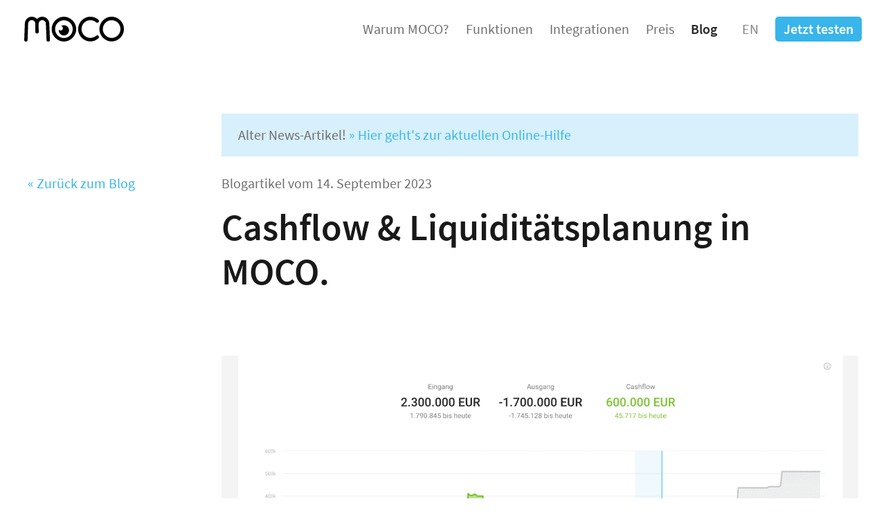

--- FILE ---
content_type: text/html; charset=utf-8
request_url: https://www.mocoapp.com/blog/873-cashflow-liquiditaetsplanung-in-moco
body_size: 10327
content:
<!DOCTYPE html>
<html lang='de'>
<head>
<!-- Google Tag Manager -->
<script>
(function(w,d,s,l,i){w[l]=w[l]||[];w[l].push({'gtm.start':
new Date().getTime(),event:'gtm.js'});var f=d.getElementsByTagName(s)[0],
j=d.createElement(s),dl=l!='dataLayer'?'&l='+l:'';j.async=true;j.src=
'https://www.googletagmanager.com/gtm.js?id='+i+dl;f.parentNode.insertBefore(j,f);
})(window,document,'script','dataLayer','GTM-5DXSSZ84');</script>

<!-- Meta Pixel Code -->
<script>
!function(f,b,e,v,n,t,s)
{if(f.fbq)return;n=f.fbq=function(){n.callMethod?
n.callMethod.apply(n,arguments):n.queue.push(arguments)};
if(!f._fbq)f._fbq=n;n.push=n;n.loaded=!0;n.version='2.0';
n.queue=[];t=b.createElement(e);t.async=!0;
t.src=v;s=b.getElementsByTagName(e)[0];
s.parentNode.insertBefore(t,s)}(window, document,'script',
'https://connect.facebook.net/en_US/fbevents.js');
fbq('init', '1493854001591923');
fbq('track', 'PageView');
</script>
<noscript><img height="1" width="1" style="display:none"
src="https://www.facebook.com/tr?id=1493854001591923&ev=PageView&noscript=1"
/></noscript>
<!-- End Meta Pixel Code -->

<meta charset='utf-8'>
<meta content='width=device-width, initial-scale=1.0' name='viewport'>
<meta content='hvFQGyfwrZbMEOV49q6PKusbVk6TBO5_fDcnLfiacoQ' name='google-site-verification'>
<title>Software-News: Cashflow &amp; Liquiditätsplanung in MOCO.</title>
<meta name="description" content="Neue Forecast-Zahlen, interaktiver Chart, Filtern &amp; Sortieren, Export">
<link rel="canonical" href="https://www.mocoapp.com/blog/873-cashflow-liquiditaetsplanung-in-moco">
<meta property="og:title" content="Software-News: Cashflow &amp; Liquiditätsplanung in MOCO.">
<meta property="og:description" content="Neue Forecast-Zahlen, interaktiver Chart, Filtern &amp; Sortieren, Export">
<meta property="og:type" content="website">
<meta property="og:image" content="https://www.mocoapp.com/system/post/image/873/liqiditatsplanung-casflow-agentursoftware.png">
<meta name="twitter:card" content="summary_large_image">
<meta name="twitter:site" content="@mocoapp">
<meta name="twitter:creator" content="@mocoapp">
<meta name="twitter:image" content="https://www.mocoapp.com/system/post/image/873/liqiditatsplanung-casflow-agentursoftware.png">
<meta name="robots" content="noindex, nofollow">
<link rel="alternate" type="application/atom+xml" title="MOCO Blog" href="/blog.atom" />
<meta name="csrf-param" content="authenticity_token" />
<meta name="csrf-token" content="y9otNAwaJCDhzLwrrRoeSYR8oymLADQeqUdu0ONEWiASqwPiiEZp1HqSwq7arE0AgFBx7-s1OsemVhh8rpdGmw" />

<!-- mobile touch icons -->
<link href='https://www.mocoapp.com/assets/apple-touch-icon-055ac4ebc2ade70c0b11d1bb25ebaa0ee70efa5f984de520b6e9b79509f37af8.png' rel='apple-touch-icon'>
<link href='https://www.mocoapp.com/assets/apple-touch-icon-76x76-30e51908ca226b0f7e643b892b92f07fe1e1da08308828e0895a81ebae843fc9.png' rel='apple-touch-icon' sizes='76x76'>
<link href='https://www.mocoapp.com/assets/apple-touch-icon-120x120-45bc9f8bb9c0198dd6fffa06927388ba6937718216f0c017dfd1367688307e11.png' rel='apple-touch-icon' sizes='120x120'>
<link href='https://www.mocoapp.com/assets/apple-touch-icon-152x152-c84891b80ad4a495f2de03a114c224d48a342702094db65b14342d956ed94939.png' rel='apple-touch-icon' sizes='152x152'>
<link href='https://www.mocoapp.com/assets/apple-touch-icon-180x180-3d646a9b18af3e99d9feaadf6be8b37e21a8a9cc1beab33f9fec9ec2ac733bac.png' rel='apple-touch-icon' sizes='180x180'>
<link href='https://www.mocoapp.com/assets/icon-hires-f1837f0b436664147c40527d64bd65ca699eb709b540a237b33edea677e79663.png' rel='icon' sizes='192x192'>
<link href='https://www.mocoapp.com/assets/icon-normal-cd234042e38c5da955237463bb7542d2e22c9a21fa5a267d1a83bea7e35fe32b.png' rel='icon' sizes='128x128'>
<script type="application/ld+json">
{
  "@context": "http://schema.org",
  "@type": "Organization",
  "description": "ERP Agentursoftware, die Spass macht. Für Dienstleister.",
  "name": "MOCO ERP Agentursoftware",
  "logo": "https://www.mocoapp.com/custom-assets/logo_moco.svg",
  "brand": {
    "@type": "Brand",
    "name": "MOCO ERP Agentursoftware",
    "logo": "https://www.mocoapp.com/custom-assets/logo_moco.svg",
    "slogan": "läuft.",
    "image": "https://www.mocoapp.com/assets/home/agentursoftware-reporting-kennzahlen-moco-432df462d22463368b659b5fa24e0716b5f8c0163a3867af89f861aba9c0b5a6.png"
  },
  "sameAs": [
    "https://www.facebook.com/moco.online.software",
    "https://twitter.com/mocoapp",
    "https://www.youtube.com/user/mocoapp/videos",
    "https://vimeo.com/mocoapp",
    "https://www.instagram.com/moco_agentursoftware"
  ],
  "url": "https://www.mocoapp.com"
}
</script>
<script type="application/ld+json">
{
  "@context": "http://schema.org",
  "@type": "WebSite",
  "url": "https://www.mocoapp.com/",
  "name": "MOCO ERP Agentursoftware",
  "potentialAction": {
    "@type": "SearchAction",
    "target": "https://www.mocoapp.com/suche?term={q}",
    "query-input": "required name=q"
  }
}
</script>
<script type="application/ld+json">
{
  "@context": "https://schema.org",
  "@type": "WebApplication",
  "@id": "MOCO",
  "name": "MOCO ERP Agentursoftware",
  "applicationCategory": "BusinessApplication",
  "operatingSystem": "all",
  "browserRequirements": "latest Firefox, Chrome, Safari or Edge",
  "url": "https://www.mocoapp.com",
  "screenshot": "https://www.mocoapp.com/assets/home/agentursoftware-reporting-kennzahlen-moco-432df462d22463368b659b5fa24e0716b5f8c0163a3867af89f861aba9c0b5a6.png",
  "aggregateRating": {
    "@type": "AggregateRating",
    "ratingValue": "4.7",
    "reviewCount": "141",
    "description": "Die ERP Software MOCO bringt Business-Überblick für Agenturen, IT- und Beratungs-Unternehmen. Einfach in der Bedienung & Intergationsstark"
  },
  "softwareHelp": {
    "@type": "CreativeWork",
    "url": "https://www.mocoapp.com/funktionen"
  },
  "offers": {
    "@type": "AggregateOffer",
    "offeredBy": {
      "@type": "Organization",
      "name": "MOCO"
    },
    "highPrice": "15",
    "lowPrice": "0",
    "offerCount": "2",
    "priceCurrency": "EUR",
    "priceSpecification": [
      {
        "@type": "UnitPriceSpecification",
        "price": "0.00",
        "priceCurrency": "EUR",
        "name": "MOCO 30 Tage kostenlos"
      },
      {
        "@type": "UnitPriceSpecification",
        "price": "15",
        "priceCurrency": "EUR",
        "name": "MOCO monatlich pro Benutzer",
        "referenceQuantity": {
          "@type": "QuantitativeValue",
          "value": "1",
          "unitCode": "MON"
        }
      }
    ]
  },
  "creator": {
    "@type": "Organization",
    "@id": "#organization",
    "url": "https://www.mocoapp.com/",
    "name": "MOCO ERP Agentursoftware",
    "logo": {
      "@type": "ImageObject",
      "url": "https://www.mocoapp.com/custom-assets/logo_moco.svg",
      "width": "1897px",
      "height": "673px"
    }
  }
}
</script>

<script type="application/ld+json">
{
  "@context": "https://schema.org",
  "@type": "FAQPage",
  "mainEntity": [
    {
      "@type": "Question",
      "name": "Wie funktioniert das mit der tagesgenauen Abrechnung?",
      "acceptedAnswer": {
        "@type": "Answer",
        "text": "<p>Benutzer kosten 15 EUR/CHF pro Monat. Als Benutzer zählen alle Personen, die unter 'Aktive Personen' erfasst sind. Werden Personen mitten im Monat hinzugefügt oder deaktiviert, berechnet MOCO tagesgenau anteilig. Aus diesem Grund kann die angegebene Benutzerzahl bzw. der Betrag auf der Rechnung krumm sein.</p>"
      }
    },
    {
      "@type": "Question",
      "name": "Sind die Kosten abhängig von Benutzerrollen?",
      "acceptedAnswer": {
        "@type": "Answer",
        "text": "<p>Die Kosten sind unabhängig vom genutzten Funktionsumfang. Die Zugriffsrechte können jederzeit selbst reduziert oder erweitert werden.</p>"
      }
    },
    {
      "@type": "Question",
      "name": "Kostensteuerung Freelancer / Externe?",
      "acceptedAnswer": {
        "@type": "Answer",
        "text": "<p>Benutzer können jederzeit deaktiviert werden. So können z.B. Freelancer lediglich zu Einsatzzeiten aktiviert werden und MOCO berechnet nur diese aktivierte Zeit.</p>"
      }
    },
    {
      "@type": "Question",
      "name": "Wie läuft der Support bei MOCO?",
      "acceptedAnswer": {
        "@type": "Answer",
        "text": "<p>MOCO ist eine Software-as-a-Service (SaaS) mit > 40'000 Benutzern ohne Vertragsbindung. Als Produktteam kümmern wir uns persönlich um alle deine Anliegen. Bewährt hat sich das aus folgenden Gründen:<ul><li>Sicherstellen bestmöglichster Servicequalität.</li><li>Probleme und Anregungen kommen direkt bei uns an (Weiterentwicklung eng am allgemeinen Bedarf).</li><li>Die Abokosten können für alle niedrig gehalten werden.</li></ul></p><p>Alle Benutzer können uns über den In-App-Service unten rechts in MOCO kontaktieren. Wir antworten zeitnah. Tipp: Das Anliegen gut beschreiben und einen Screenshot mitschicken – so klärt sich eine Frage erfahrungsgemäss am effizientesten für beide Seiten!</p>"
      }
    },
    {
      "@type": "Question",
      "name": "Gibt es eine Online-Demo?",
      "acceptedAnswer": {
        "@type": "Answer",
        "text": "<p>Das kostenlose Webinar <a href=https://vimeo.com/showcase/8050439/video/766780731>» Eine Einführung</a>, gibt einen soliden Überblick und kann jederzeit abgerufen werden.Firmen > 20 Benutzern bieten wir auf Nachfrage ein kostenloses Online-Q&A an. Dieses baut auf bereits erarbeitetem Grundwissen auf (Videos, Doku, Testaccount) und ist für noch offene Fragen gedacht, die dann direkt anhand der Software angeschaut werden.</p>"
      }
    },
    {
      "@type": "Question",
      "name": "Sind Schulungen möglich?",
      "acceptedAnswer": {
        "@type": "Answer",
        "text": "<p>Ja. Auf Anfrage bietet MOCO individuelle Online-Sessions an.</p>"
      }
    },
    {
      "@type": "Question",
      "name": "Wo finde ich eine Art \"Handbuch\"?",
      "acceptedAnswer": {
        "@type": "Answer",
        "text": "<p>Auf der Website unter <a href=https://www.mocoapp.com/funktionen>» Funktionen</a> sind alle Bereiche und Themen bebildert und beschrieben.</p>"
      }
    },
    {
      "@type": "Question",
      "name": "Habt ihr auch Videos?",
      "acceptedAnswer": {
        "@type": "Answer",
        "text": "<p>Auf unserem <a href=https://vimeo.com/showcase/moco-tutorials>» Vimeo-Videoportal</a> findest du Tutorials zu verschiedenen Themen (wird regelmässig ergänzt).</p>"
      }
    },
    {
      "@type": "Question",
      "name": "Kann ich mein Abo auch ohne Kreditkarte lösen?",
      "acceptedAnswer": {
        "@type": "Answer",
        "text": "<p>Ja, MOCO kann auch via SEPA-Lastschrift abonniert werden. Die Option steht nur EURO-Ländern zur Verfügung. Achtung: Bei Rückzug fallen Strafgebühren an, die wir weiterverrechnen.</p>"
      }
    },
    {
      "@type": "Question",
      "name": "Habe ich Zugang zu Backups?",
      "acceptedAnswer": {
        "@type": "Answer",
        "text": "<p>Es werden 2 x täglich Backups erstellt. Ein eigener Zugang zum Backup ist jedoch nur bei einer Private Cloud (Buchung einer eigenen Server-Instanz) möglich. Jeder Account kann regelmässig die Exportmöglichkeiten nutzen und sollten sehr wichtige Daten aus Versehen von einem Benutzer gelöscht worden sein, können wir auf Anfrage einen früheren Stand aus den Backups herstellen. <a href=https://www.mocoapp.com/cloud-software/sicherheit-betrieb>» Weitere Infos</a> zu Sicherheit & Betrieb</p>"
      }
    },
    {
      "@type": "Question",
      "name": "Werde ich zur Weiterentwicklung (im Abo inklusive) informiert?",
      "acceptedAnswer": {
        "@type": "Answer",
        "text": "<p>In der App immer oben rechts auf die Glocke klicken, wenn sie rot wird! Zusätzlich schicken wir 4 x im Jahr an den Accountinhaber eine Übersicht zu den letzten Updates.</p>"
      }
    },
    {
      "@type": "Question",
      "name": "Kann ich innerhalb eines Accounts zwei Firmen führen?",
      "acceptedAnswer": {
        "@type": "Answer",
        "text": "<p>Sind die Firmen rechtlich getrennt bzw. man benötigt einen eigenen Rechnungsnummernkreis sowie einen getrennten Berichte, dann empfiehlt es sich ein Account je Firma zu erstellen. <b>Sind Personen mit derselben E-Mail angemeldet, können sie oben rechts einfach zwischen den Accounts wechseln (Weltkugelsymbol)</b>.</p>"
      }
    },
    {
      "@type": "Question",
      "name": "Wo kann ich meine Abo-Rechnungen abrufen?",
      "acceptedAnswer": {
        "@type": "Answer",
        "text": "<p>Alle Rechnungen stehen dir zum Download in den Einstellungen unter 'Abo' zur Verfügung. Hinterlegst du bei der Rechnungsadresse auch eine E-Mail-Adresse, versendet MOCO automatisiert die Rechnung zusätzlich an diese E-Mail-Adresse.</p>"
      }
    }
  ]
}
</script>
<link rel="icon" type="image/png" href="https://www.mocoapp.com/assets/favicon-214de3cc4bce8cfa0714936c0482df0eb7c277d9e8686b61adb8a527f4798d37.png" />
<link rel="stylesheet" crossorigin="anonymous" href="https://www.mocoapp.com/dist/app-075ba68a646d6d545dd7-1.css" />
<script src="https://www.mocoapp.com/dist/app-075ba68a646d6d545dd7-1.js" crossorigin="anonymous"></script>
</head>

<body class=''>
<header class='fixed top-0 w-full z-50 print:hidden'>
<nav class='flex flex-wrap justify-between items-center py-4 px-7 md:px-7 z-50'>
<div class='flex justify-between w-full lg:w-auto'>
<div class='flex flex-col flex-initial relative' style='width: 144px;'>
<a class="logo" href="/"><img width="144" height="36" alt="MOCO ERP Agentursoftware Logo" title="Zurück zur Startseite – ERP Agentursoftware MOCO" onmouseover="this.src=&#39;https://www.mocoapp.com/custom-assets/logo_moco.svg&#39;" onmouseout="this.src=&#39;https://www.mocoapp.com/custom-assets/logo_moco-sw.svg&#39;" src="https://www.mocoapp.com/custom-assets/logo_moco-sw.svg" />
</a></div>
<button aria-label='Menu einblenden' class='hidden' data-target='.nav-collapse' type='button'>
<span class='block bg-black w-9' style='height: 2px;'></span>
<span class='block bg-black w-9 mt-2' style='height: 2px;'></span>
<span class='block bg-black w-9 mt-2' style='height: 2px;'></span>
</button>
</div>
<div class='nav-collapse'>
<ul class="flex justify-end items-start lg:items-center m-0 p-0 semantic-navigation list-none" id="primary"><li class="mr-2 my-0" title="Warum sollte ich mich für MOCO entscheiden im Vergleich zu anderer Software"><a href="/agentursoftware/warum">Warum MOCO?</a></li><li class="mx-2 my-0" title="Welche Fuktionen umfasst MOCO – die bebilderte Funktionsübersicht"><a href="/funktionen">Funktionen</a></li><li class="mx-2 my-0"><a href="/integrationen">Integrationen</a></li><li class="mx-2 my-0" title="Was kostet MOCO – die Preisübersicht"><a href="/anmeldung/preise">Preis</a></li><li class="mx-2 my-0 active" title="Zu den News, Updates und Tipps"><a href="/blog">Blog</a></li><li class='ml-2 my-0 mobile-button hidden lg:inline-block'>
<a class="btn btn-clear btn-md inline-block" title="Zur englischen Version der Seite" style="padding-top: 8px; padding-bottom: 8px;" href="/en"><i class='fal fa-earth-americas'></i>
EN
</a></li>
<li class='ml-2 my-0 mobile-button'><a class="btn btn-blue btn-md inline-block" title="In 3 Minuten unverbindlichen Account mit vollem Funktionsumfang erstellen" href="/anmeldung/preise">Jetzt testen</a></li>
</ul></div>
</nav>

</header>

<main class='py-0 px-7'>
<div class='container mx-auto'>
<div class='w-full text-black'>
</div>

<script type="application/ld+json">
{
  "@context": "http://schema.org",
  "@type": "BlogPosting",
  "description": "Die smarte Cloud Software für Agenturen & andere projektbasierte Dienstleister.",
  "headline": "Cashflow & Liquiditätsplanung in MOCO.",
  "datePublished": "2023-09-14",
  "image": "/system/post/image/873/liqiditatsplanung-casflow-agentursoftware.png",
  "author": {
    "@type": "Organization",
    "name": "MOCO ERP Agentursoftware",
    "logo": {
      "@type": "ImageObject",
      "url": "https://www.mocoapp.com/custom-assets/logo_moco.svg"
    },
    "url": "https://www.mocoapp.com"
  },
  "publisher": {
    "@type": "Organization",
    "name": "MOCO ERP Agentursoftware",
    "logo": {
      "@type": "ImageObject",
      "url": "https://www.mocoapp.com/custom-assets/logo_moco.svg"
    },
    "url": "https://www.mocoapp.com"
  },
  "articleBody": "Im neuen Cashflow-Bericht steckt viel Arbeit und Herzblut drin (Berichte &gt; Finanzen &gt; Cashflow). Folgende Punkte wurde weiterentwickelt und ergänzt.ForecastErwartete Einnahmen ausOffenen Rechnungen (Zahlbar bis)Abrechnungsplänen (Stichtag + Zahlungsfrist)Abrechenbaren Stunden (Ende Monat + Zahlungsfrist)Abrechenbaren Zusatzleistungen (Ende Monat + Zahlungsfrist)Erwartete Ausgaben ausOffenen Ausgaben (Zahlbar bis)Hinterlegten Fixkosten (hier wurde ein Zahlungsstichtag ergänzt, für eine präzise, tagesgenaue Anzeige)Coming soon: Geplante Ausgaben (bis dahin können als Workaround die Fixkosten genutzt werden)Neue AnsichtTagesgenauer ChartDer Bericht unter (Berichte &gt; Finanzen &gt; Cashflow – (1) ) zeigt tagesgenau deine Daten an. Bisher bezog sich die Anzeige auf den Monat. Wie bisher werden aber die Differenzen pro Monat weiterhin angezeigt.Die Summen (2) zeigen neu auch die Beträge bis und inklusive heute an.InteraktivMit der Maus kannst du einen (besonders interessanten oder verdächtigen) Zeitraum in der Grafik per Dragging auswählen. Der ausgewählte Bereich färbt sich blau (siehe Abbildung oben). Die unterhalb angezeigte Liste schlüsselt dann exakt diesen Zeitraum auf.Aufschlüsselung der Beträge als PositionslisteDie neue Positionsliste unterhalb schlüsselt die Beträge auf und macht Cashflow bzw. Liquiditätsplanung so nachvollziehbar.\"Tage nach Fälligkeit\" (4) gibt dazu Auskunft wie weit Zahlungsziel und tatsächliche Zahlung auseinanderliegen. Besonders hilfreich ist das bei bezahlten Rechnungen (Zahlungsmoral der Kunden) und offenen Rechnungen.Filtern &amp; SortierenKategorien filtern, um z.B. gezielt nur die offenen Rechnungen (3) zu prüfen.Zeitraum filtern, um sich die konkreten Positionen aus diesem Zeitraum anzeigen zu lassen.Nach Suchbegriff filtern, um nach spezifischen, individuellen Positionen filtern zu können.Sortierung nach Datum (3)Sortierung nach BetragExportDie gefilterte Ansicht lässt sich einfach im Excel-Format exportieren.Neuer Chart auch in der GesamtübersichtIn der Gesamtübersicht (Berichte &gt; Übersicht) wurde der Chart entsprechend angepasst. Ein Klick darauf führt direkt zum detaillierten Bericht.Deine ChecklistPrüfe, ob du diese Informationen hinterlegt hast, damit du den Cashflowbericht sinnvoll nutzen – und damit für dich den grössten Mehrwert ziehen kannst.Abrechnungspläne in Projekten ergänzen (Projektliste &gt; Smart Filter \"Ohne Abrechnungsplan\".Fixkosten hinterlegen bzw. Stichtag nacherfassenZahlungen erfassen via Bankanbindung oder CAMTUm mit einem konkreten Betrag zu starten, erfasse eine Zahlung ohne Rechnung unter \"Abrechnung\" &gt; \"Zahlungen\" &gt; oben rechts \"+\".Erfasst du in MOCO (noch) keine Eingangsrechnungen, kannst du die Summe der (effektiven und geplanten) Kontoausgänge unter \"Fixkosten\" hinterlegen, um trotzdem deinen Cashflow beurteilen zu können.Erfasst du in MOCO keine Zahlungen, kannst du (z.B. monatlich) mit einem Klick alle Ausgangs- oder Eingangsrechnungen auf bezahlt setzen. So sind dies Einnahmen auch in der Cashflowgrafik sichtbar."
}
</script>
<div class='grid grid-cols-1 lg:grid-cols-1-3'>
<div class='static lg:relative mt-12 lg:mt-0' style='top: 8.3rem;'><a class="more" href="/blog">« Zurück zum Blog</a></div>
<article class='blogpost'>
<div class='px-4 py-3 mb-8 lg:mt-0 bg-blue-light'>
<i class='far fa-exclamation-circle'></i>
Alter News-Artikel!
<a href="/funktionen"> » Hier geht&#39;s zur aktuellen Online-Hilfe</a>
</div>
<p class='mb-3 -mt-3'>
Blogartikel vom
<time>14. September 2023</time>
</p>
<h1>Cashflow &amp; Liquiditätsplanung in MOCO.</h1>
<div><div><br><img alt="Agentursoftware MOCO: Liquiditätsplanung und Cashflow" title="" class="img-responsive" itemprop="image" src="https://www.mocoapp.com/system/post/image/873/liqiditatsplanung-casflow-agentursoftware.png" /><br><br></div><h3>Im neuen Cashflow-Bericht steckt viel Arbeit und Herzblut drin (Berichte &gt; Finanzen &gt; Cashflow). Folgende Punkte wurde weiterentwickelt und ergänzt.</h3><h2>Forecast</h2><h3>Erwartete Einnahmen aus</h3><ul><li>Offenen Rechnungen (Zahlbar bis)</li><li>Abrechnungsplänen (Stichtag + Zahlungsfrist)</li><li>Abrechenbaren Stunden (Ende Monat + Zahlungsfrist)</li><li>Abrechenbaren Zusatzleistungen (Ende Monat + Zahlungsfrist)</li></ul><h3>Erwartete Ausgaben aus</h3><ul><li>Offenen Ausgaben (Zahlbar bis)</li><li>Hinterlegten Fixkosten (hier wurde ein Zahlungsstichtag ergänzt, für eine präzise, tagesgenaue Anzeige)</li><li>Coming soon: Geplante Ausgaben (bis dahin können als Workaround die Fixkosten genutzt werden)</li></ul><h2>Neue Ansicht</h2><h3>Tagesgenauer Chart</h3><ul><li>Der Bericht unter (Berichte &gt; Finanzen &gt; Cashflow – <strong>(1) </strong>) zeigt tagesgenau deine Daten an. Bisher bezog sich die Anzeige auf den Monat.&nbsp;</li><li>Wie bisher werden aber die Differenzen pro Monat weiterhin angezeigt.</li><li>Die Summen <strong>(2)</strong> zeigen neu auch die Beträge bis und inklusive heute an.</li></ul><h3>Interaktiv</h3><div>Mit der Maus kannst du einen (besonders interessanten oder verdächtigen) Zeitraum in der Grafik per Dragging auswählen. Der ausgewählte Bereich färbt sich blau (siehe Abbildung oben). Die unterhalb angezeigte Liste schlüsselt dann exakt diesen Zeitraum auf.</div><h3>Aufschlüsselung der Beträge als Positionsliste</h3><ul><li>Die neue Positionsliste unterhalb schlüsselt die Beträge auf und macht Cashflow bzw. Liquiditätsplanung so nachvollziehbar.</li><li>"Tage nach Fälligkeit"<strong> (4) </strong>gibt dazu Auskunft wie weit Zahlungsziel und tatsächliche Zahlung auseinanderliegen. Besonders hilfreich ist das bei bezahlten Rechnungen (Zahlungsmoral der Kunden) und offenen Rechnungen.</li></ul><h3>Filtern &amp; Sortieren</h3><ul><li><strong>Kategorien</strong> filtern, um z.B. gezielt nur die offenen Rechnungen<strong> (3) </strong>zu prüfen.</li><li><strong>Zeitraum </strong>filtern, um sich die konkreten Positionen aus diesem Zeitraum anzeigen zu lassen.</li><li><strong>Nach Suchbegriff </strong>filtern, um nach spezifischen, individuellen Positionen filtern zu können.</li><li><strong>Sortierung </strong>nach Datum <strong>(3)</strong></li><li><strong>Sortierung </strong>nach Betrag</li></ul><div><br><img alt="Liquiditatsplanung OPOS MOCO" title="cashflow bericht" class="img-responsive" itemprop="image" src="https://www.mocoapp.com/system/image/file/143/liqiditatsplanung-opos-agentursoftware.png" /></div><h3>Export</h3><ul><li>Die gefilterte Ansicht lässt sich einfach im Excel-Format exportieren.</li></ul><h3>Neuer Chart auch in der Gesamtübersicht</h3><ul><li>In der Gesamtübersicht (Berichte &gt; Übersicht) wurde der Chart entsprechend angepasst. Ein Klick darauf führt direkt zum detaillierten Bericht.</li></ul><h2>Deine Checklist</h2><div>Prüfe, ob du diese Informationen hinterlegt hast, damit du den Cashflowbericht sinnvoll nutzen – und damit für dich den grössten Mehrwert ziehen kannst.</div><ul><li><a href="/funktionen/17-projekte/inhalt/55-projekttypen#151-fixpreis-pauschal">Abrechnungspläne</a> in Projekten ergänzen (Projektliste &gt; Smart Filter "Ohne Abrechnungsplan".</li><li><a href="/funktionen/22-ausgaben/inhalt/92-ausgaben-erfassen#344-fixkosten">Fixkosten</a> hinterlegen bzw. Stichtag nacherfassen</li><li>Zahlungen erfassen via <a href="/funktionen/4-abrechnung/inhalt/24-management#389-bankabgleich">Bankanbindung oder CAMT</a></li><li>Um mit einem konkreten Betrag zu starten, erfasse eine Zahlung ohne Rechnung unter "Abrechnung" &gt; "Zahlungen" &gt; oben rechts "+".</li><li>Erfasst du in MOCO (noch) keine Eingangsrechnungen, kannst du die Summe der (effektiven und geplanten) Kontoausgänge unter "<a href="/funktionen/1-einstellungen/inhalt/95-ausgaben#356-fixkosten">Fixkosten</a>" hinterlegen, um trotzdem deinen Cashflow beurteilen zu können.</li><li>Erfasst du in MOCO keine Zahlungen, kannst du (z.B. monatlich) mit einem Klick alle Ausgangs- oder Eingangsrechnungen auf bezahlt setzen. So sind dies Einnahmen auch in der Cashflowgrafik sichtbar.</li></ul></div>
</article>
</div>

</div>
</main>
<div class='bg-grey-lightest mb-3 pt-8 text-center print:hidden'>
<div class='container mx-auto'>
<section class='py-14'>
<a class="btn btn-lg btn-blue inline-block" title="30 Tage kostenlos testen" href="/anmeldung/preise">30 Tage kostenlos testen</a>
<h3 class='mt-5 text-blue text-center font-semibold'>Account sofort startbereit. Ohne Zahlungsangaben.</h3>
</section>

</div>
</div>
<div class='footer pt-6 pb-12 hidden-print text-sm bg-grey-lightest print:hidden'>
<div class='container mx-auto'>
<div class='px-4 grid grid-cols-2 md:grid-cols-4 lg:grid-cols-6 gap-x-4'>
<div>
<a title="zu Home" href="/agentursoftware/warum">ERP Agentursoftware</a>
<a class="copyright" href="/agentursoftware/warum-moco-entstanden-ist">MOCO® 2014-2026</a>
<br>
<a class="copyright" title="Infos zum Unternehmen" href="/unternehmen/hundertzehn-gmbh">©hundertzehn GmbH</a>
swiss made with
<i class='fas fa-heart'></i>
<div class='text-base flex flex-wrap mt-2'>
<a class='mr-1' href='https://www.linkedin.com/company/3258044' rel='noopener noreferrer' target='_blank' title='ERP Agentursoftware MOCO auf Linked'>
<i class='fab fa-linkedin-in'></i>
</a>
<a class='mr-1' href='https://www.youtube.com/user/mocoapp/videos' rel='noopener noreferrer' target='_blank' title='You Tube Tutorials &amp; Imagevideo zur ERP Agentursoftware MOCO'>
<i class='fab fa-youtube'></i>
</a>
<a class='mr-1' href='https://vimeo.com/mocoapp' rel='noopener noreferrer' target='_blank' title='Vimeo'>
<i class='fab fa-vimeo-v'></i>
</a>
<a class='mr-1' href='https://www.instagram.com/moco_agentursoftware/' rel='noopener noreferrer' target='_blank' title='ERP Agentursoftware MOCO auf Instagram Seite ERP Agentursoftware'>
<i class='fab fa-instagram'></i>
</a>
<a class='mr-1' href='/blog.atom' rel='noopener noreferrer' target='_blank' title='RSS Feed'>
<i class='fas fa-rss'></i>
</a>
<a class='mr-1' href='https://www.facebook.com/moco.online.software/reviews' rel='noopener noreferrer' target='_blank' title='ERP Agentursoftware MOCO auf Facebook'>
<i class='fab fa-facebook-f'></i>
</a>
</div>
</div>
<div class='hidden md:flex flex-col'>
<h4 class='text-sm font-semibold m-0'>Software</h4>
<a href="/funktionen">Funktionen</a>
<a href="/integrationen">Integrationen</a>
<a href="/cloud-software/sicherheit-betrieb">Sicherheit &amp; Betrieb</a>
<a target="_blank" rel="noopener noreferrer" href="https://www.mocoappstatus.com/">Systemstatus</a>
<a href="/integrationen/34-moco-api">API</a>
</div>
<div class='hidden md:flex flex-col'>
<h4 class='text-sm font-semibold m-0'>Unternehmen</h4>
<a href="/unternehmen/hundertzehn-gmbh">Über uns</a>
<a href="/unternehmen/prinzipien">Prinzipien</a>
<a href="/unternehmen/kontakt">Kontakt</a>
<a href="/unternehmen/jobs">Jobs</a>
</div>
<div class='hidden lg:flex flex-col'>
<h4 class='text-sm font-semibold m-0'>Hilfe / Support</h4>
<a href="/agentursoftware/erste-schritte">Einführung</a>
<a target="_blank" rel="noopener noreferrer" href="https://vimeo.com/showcase/moco-tutorials">Video-Tutorials</a>
<a href="/funktionen">Online-Handbuch</a>
<a href="/anmeldung/faq">FAQ</a>
<a href="/agentursoftware/login">Login</a>
</div>
<div class='hidden lg:flex flex-col'>
<h4 class='text-sm font-semibold m-0'>Evaluation</h4>
<a href="/agentursoftware/checkliste/agenturen-und-dienstleister">Software-Checkliste</a>
<a href="/agentursoftware/warum">Warum MOCO</a>
<a href="/agentursoftware/erfahrungen">Referenzen</a>
<a href="/anmeldung/import-layout-services">Import &amp; Layout</a>
<a href="/agentursoftware/funktionen/liste">Liste aller Funktionen</a>
</div>
<div class='flex flex-col'>
<h4 class='text-sm font-semibold m-0'>Rechtliches</h4>
<a href="/unternehmen/impressum">Impressum</a>
<a href="/unternehmen/agbs">AGB</a>
<a href="/unternehmen/datenschutz">Datenschutz</a>
<a href="/cloud-software/dsgvo">DSG/DSGVO</a>
</div>
</div>
<div class='mt-2 sm:mt-6 px-4 grid grid-cols-3 sm:grid-cols-4 lg:grid-cols-9 gap-x-6 md:gap-x-10 lg:gap-x-0'>
<div class='px-3 py-3'>
<a title="Zu den MOCO Reviews auf Capterra" target="_blank" rel="noopener noreferrer" href="https://www.capterra.com/p/201708/MOCO/"><img class="footer-logos img-responsive" alt="MOCO Reviews Capterra ERP Agentursoftware" title="Zu den MOCO Reviews auf Capterra" src="https://www.mocoapp.com/assets/logos/erp-agentursoftware-moco-reviews-capterra-1eab12d66c8f0b1d2e91c27cf5880d1877f331d9956daa34734b4c26c3573693.png" /></a>
</div>
<div class='px-3 py-3'>
<a title="Zu den Bewertungen auf OMR" target="_blank" rel="noopener noreferrer" href="https://omr.com/de/reviews/product/moco"><img class="footer-logos img-responsive" alt="Software Bewertungen ERP – OMR Reviews 4.7 von 5 (141 Bewertungen) Stand 01/2024" title="Zu den Bewertungen auf OMR" src="https://www.mocoapp.com/assets/logos/reviews-omr-bewertungen-moco-a571c86b4bb9ab434c05100e62931f5253b39169284fda6cb763fc8d8519db82.png" /></a>
</div>
<div class='px-3 py-3'>
<a title="Zu den MOCO Reviews auf facebook" target="_blank" rel="noopener noreferrer" href="https://www.facebook.com/pg/moco.online.software/reviews/"><img class="footer-logos img-responsive" alt="MOCO Reviews auf Facebook 5 von 5 (19 Bewertungen) Stand 02/2024" title="Zu den MOCO Reviews auf facebook" src="https://www.mocoapp.com/assets/logos/moco-reviews-bewertungen-facebook-bce0bbf431c2e5636fe53a7b4ee305e2a2ac6563483a5c7ffcd3c03ef02c502a.png" /></a>
</div>
<div class='px-3 py-3'>
<img class="footer-logos img-responsive" alt="MOCO Reviews auf Google 5 von 5 (8 Rezensionen) Stand 05/2023" title="Zu den MOCO Reviews auf Google" src="https://www.mocoapp.com/assets/logos/agentursoftware-reviews-bewertungen-moco-google-aaae6745230f88ed77da363b8d76c1827f930e2e05434474a99b658e4d0bd1b7.png" />
</div>
<div class='px-3 py-3'>
<a title="Zu MOCO Reviews auf OMR Reviews" target="_blank" rel="noopener noreferrer" href="https://omr.com/de/reviews/product/moco"><img class="footer-logos img-responsive" alt="MOCO Reviews Agentursoftware auf OMR Reviews" src="https://www.mocoapp.com/assets/logos/agentursoftware-leader-2024-moco-erp-165d0c54b4d4b477472e9beadf72fb80523ec86c1cfe420c08d09a0eff530ff4.gif" /></a>
</div>
<div class='px-3 py-3'>
<a title="Zu MOCO Reviews auf OMR Reviews" target="_blank" rel="noopener noreferrer" href="https://omr.com/de/reviews/product/moco"><img class="footer-logos img-responsive" alt="MOCO Reviews Budgeting und Forecasting auf OMR Reviews" src="https://www.mocoapp.com/assets/logos/budgeting-forecasting-omr-award-2025-q2-moco-0f4beeb8170c21af7d2f0ddb4965b1c3ecf50a1d6a6c45582fd41c741714cf21.png" /></a>
</div>
<div class='px-3 py-3'>
<a title="MOCO wurde bei den Best of Swiss Web 2015 mit Silber für seine Usability ausgezeichnet" target="_blank" rel="noopener noreferrer" href="https://www.bestofswissweb.swiss/"><img class="footer-logos img-responsive" alt="MOCO award – best of swiss web 2015 silver usability ERP" src="https://www.mocoapp.com/assets/logos/erp-agentursoftware-best-of-swiss-web-silver-bosw-moco-04dcfe65635053c73f44fa4b72d28185535b0c6b9d16eb84c76ddfd3559cb62c.png" /></a>
</div>
<div class='px-3 py-3'>
<a title="MOCO wachstumsstärkste SaaS Software für Dienstelister in DACH" target="_blank" rel="noopener noreferrer" href="https://www.cloudecosystem.org/"><img class="footer-logos img-responsive" alt=" ERP Agentursoftware MOCO SaaS Leader in der Kategorie Dienstleistuer" title="MOCO wachstumsstärkste SaaS Software für Dienstelister in DACH" src="https://www.mocoapp.com/assets/logos/erp-dienstleister-saas-leader-award-2023-moco-2ecfe89db682f8de7df072bf6f2ec38baaa1908fdf962fafef77638cdb89da28.png" /></a>
</div>
<div class='px-3 py-3'>
<a title="Zu den Integrationen" target="_blank" href="/integrationen"><img class="footer-logos img-responsive" alt=" ERP Agentursoftware MOCO Integrationen Webhooks, API, Make, Zapier" title="Integrationen via API, Zapier, Make, Webhooks" src="https://www.mocoapp.com/assets/logos/agentursoftware-erp-integration-make-zapier-api-19f5b81600f6d5323bcd227540f564b37793b059ebf15ef8c841d1cf7d493602.png" /></a>
</div>
</div>
</div>
</div>

<!-- Start of HubSpot Embed Code --> 
<script type="text/javascript" id="hs-script-loader" async defer src="//js-eu1.hs-scripts.com/26742597.js"></script> 
<!-- End of HubSpot Embed Code --> 

<script type="text/javascript"> _linkedin_partner_id = "7001362"; window._linkedin_data_partner_ids = window._linkedin_data_partner_ids || []; window._linkedin_data_partner_ids.push(_linkedin_partner_id); </script><script type="text/javascript"> (function(l) { if (!l){window.lintrk = function(a,b){window.lintrk.q.push([a,b])}; window.lintrk.q=[]} var s = document.getElementsByTagName("script")[0]; var b = document.createElement("script"); b.type = "text/javascript";b.async = true; b.src = "https://snap.licdn.com/li.lms-analytics/insight.min.js"; s.parentNode.insertBefore(b, s);})(window.lintrk); </script> <noscript> <img height="1" width="1" style="display:none;" alt="" src="https://px.ads.linkedin.com/collect/?pid=7001362&fmt=gif" /> </noscript>

<script src="https://www.mocoappstatus.com/embed/script.js"></script>
</body>
</html>


--- FILE ---
content_type: text/css; charset=utf-8
request_url: https://www.mocoapp.com/dist/app-075ba68a646d6d545dd7-1.css
body_size: 11897
content:
*,:after,:before{--tw-border-spacing-x:0;--tw-border-spacing-y:0;--tw-translate-x:0;--tw-translate-y:0;--tw-rotate:0;--tw-skew-x:0;--tw-skew-y:0;--tw-scale-x:1;--tw-scale-y:1;--tw-pan-x: ;--tw-pan-y: ;--tw-pinch-zoom: ;--tw-scroll-snap-strictness:proximity;--tw-gradient-from-position: ;--tw-gradient-via-position: ;--tw-gradient-to-position: ;--tw-ordinal: ;--tw-slashed-zero: ;--tw-numeric-figure: ;--tw-numeric-spacing: ;--tw-numeric-fraction: ;--tw-ring-inset: ;--tw-ring-offset-width:0px;--tw-ring-offset-color:#fff;--tw-ring-color:rgba(59,130,246,.5);--tw-ring-offset-shadow:0 0 #0000;--tw-ring-shadow:0 0 #0000;--tw-shadow:0 0 #0000;--tw-shadow-colored:0 0 #0000;--tw-blur: ;--tw-brightness: ;--tw-contrast: ;--tw-grayscale: ;--tw-hue-rotate: ;--tw-invert: ;--tw-saturate: ;--tw-sepia: ;--tw-drop-shadow: ;--tw-backdrop-blur: ;--tw-backdrop-brightness: ;--tw-backdrop-contrast: ;--tw-backdrop-grayscale: ;--tw-backdrop-hue-rotate: ;--tw-backdrop-invert: ;--tw-backdrop-opacity: ;--tw-backdrop-saturate: ;--tw-backdrop-sepia: ;--tw-contain-size: ;--tw-contain-layout: ;--tw-contain-paint: ;--tw-contain-style: }::backdrop{--tw-border-spacing-x:0;--tw-border-spacing-y:0;--tw-translate-x:0;--tw-translate-y:0;--tw-rotate:0;--tw-skew-x:0;--tw-skew-y:0;--tw-scale-x:1;--tw-scale-y:1;--tw-pan-x: ;--tw-pan-y: ;--tw-pinch-zoom: ;--tw-scroll-snap-strictness:proximity;--tw-gradient-from-position: ;--tw-gradient-via-position: ;--tw-gradient-to-position: ;--tw-ordinal: ;--tw-slashed-zero: ;--tw-numeric-figure: ;--tw-numeric-spacing: ;--tw-numeric-fraction: ;--tw-ring-inset: ;--tw-ring-offset-width:0px;--tw-ring-offset-color:#fff;--tw-ring-color:rgba(59,130,246,.5);--tw-ring-offset-shadow:0 0 #0000;--tw-ring-shadow:0 0 #0000;--tw-shadow:0 0 #0000;--tw-shadow-colored:0 0 #0000;--tw-blur: ;--tw-brightness: ;--tw-contrast: ;--tw-grayscale: ;--tw-hue-rotate: ;--tw-invert: ;--tw-saturate: ;--tw-sepia: ;--tw-drop-shadow: ;--tw-backdrop-blur: ;--tw-backdrop-brightness: ;--tw-backdrop-contrast: ;--tw-backdrop-grayscale: ;--tw-backdrop-hue-rotate: ;--tw-backdrop-invert: ;--tw-backdrop-opacity: ;--tw-backdrop-saturate: ;--tw-backdrop-sepia: ;--tw-contain-size: ;--tw-contain-layout: ;--tw-contain-paint: ;--tw-contain-style: }/*
! tailwindcss v3.4.17 | MIT License | https://tailwindcss.com
*/*,:after,:before{border:0 solid;box-sizing:border-box}:after,:before{--tw-content:""}:host,html{line-height:1.5;-webkit-text-size-adjust:100%;font-family:ui-sans-serif,system-ui,sans-serif,Apple Color Emoji,Segoe UI Emoji,Segoe UI Symbol,Noto Color Emoji;font-feature-settings:normal;font-variation-settings:normal;-moz-tab-size:4;tab-size:4;-webkit-tap-highlight-color:transparent}body{line-height:inherit;margin:0}hr{color:inherit;height:0}abbr:where([title]){text-decoration:underline dotted}h1,h2,h3,h4,h5,h6{font-size:inherit;font-weight:inherit}a{color:inherit;text-decoration:inherit}b,strong{font-weight:bolder}code,kbd,pre,samp{font-family:ui-monospace,SFMono-Regular,Menlo,Monaco,Consolas,Liberation Mono,Courier New,monospace;font-feature-settings:normal;font-size:1em;font-variation-settings:normal}small{font-size:80%}sub,sup{font-size:75%;line-height:0;position:relative;vertical-align:baseline}sub{bottom:-.25em}sup{top:-.5em}table{border-collapse:collapse;border-color:inherit;text-indent:0}button,input,optgroup,select,textarea{color:inherit;font-family:inherit;font-feature-settings:inherit;font-size:100%;font-variation-settings:inherit;font-weight:inherit;letter-spacing:inherit;line-height:inherit;margin:0;padding:0}button,select{text-transform:none}button,input:where([type=button]),input:where([type=reset]),input:where([type=submit]){-webkit-appearance:button;background-color:transparent;background-image:none}:-moz-focusring{outline:auto}:-moz-ui-invalid{box-shadow:none}progress{vertical-align:baseline}::-webkit-inner-spin-button,::-webkit-outer-spin-button{height:auto}[type=search]{-webkit-appearance:textfield;outline-offset:-2px}::-webkit-search-decoration{-webkit-appearance:none}::-webkit-file-upload-button{-webkit-appearance:button;font:inherit}summary{display:list-item}blockquote,dd,dl,figure,h1,h2,h3,h4,h5,h6,hr,p,pre{margin:0}fieldset{margin:0}fieldset,legend{padding:0}menu,ol,ul{list-style:none;margin:0;padding:0}dialog{padding:0}textarea{resize:vertical}input::placeholder,textarea::placeholder{color:#9ca3af;opacity:1}[role=button],button{cursor:pointer}:disabled{cursor:default}audio,canvas,embed,iframe,img,object,svg,video{display:block;vertical-align:middle}img,video{height:auto;max-width:100%}[hidden]:where(:not([hidden=until-found])){display:none}.container{width:100%}@media (min-width:640px){.container{max-width:640px}}@media (min-width:768px){.container{max-width:768px}}@media (min-width:1024px){.container{max-width:1024px}}@media (min-width:1200px){.container{max-width:1200px}}.sr-only{height:1px;margin:-1px;overflow:hidden;padding:0;position:absolute;width:1px;clip:rect(0,0,0,0);border-width:0;white-space:nowrap}.visible{visibility:visible}.invisible{visibility:hidden}.static{position:static}.fixed{position:fixed}.absolute{position:absolute}.relative{position:relative}.top-0{top:0}.isolate{isolation:isolate}.z-50{z-index:50}.col-span-1{grid-column:span 1/span 1}.col-span-2{grid-column:span 2/span 2}.float-right{float:right}.m-0{margin:0}.mx-2{margin-left:.6rem;margin-right:.6rem}.mx-8{margin-left:2rem;margin-right:2rem}.mx-auto{margin-left:auto;margin-right:auto}.my-0{margin-bottom:0;margin-top:0}.my-10{margin-bottom:2.5rem;margin-top:2.5rem}.my-12{margin-bottom:3rem;margin-top:3rem}.my-16{margin-bottom:4rem;margin-top:4rem}.my-3{margin-bottom:.8rem;margin-top:.8rem}.my-8{margin-bottom:2rem;margin-top:2rem}.my-9{margin-bottom:2.25rem;margin-top:2.25rem}.-mb-0\.5{margin-bottom:-.125rem}.-mt-3{margin-top:-.8rem}.-mt-8{margin-top:-2rem}.mb-1{margin-bottom:.4rem}.mb-10{margin-bottom:2.5rem}.mb-12{margin-bottom:3rem}.mb-2{margin-bottom:.6rem}.mb-20{margin-bottom:5rem}.mb-3{margin-bottom:.8rem}.mb-4{margin-bottom:1.2rem}.mb-5{margin-bottom:1.4rem}.mb-6{margin-bottom:1.6rem}.mb-7{margin-bottom:1.75rem}.mb-8{margin-bottom:2rem}.mb-9{margin-bottom:2.25rem}.ml-1{margin-left:.4rem}.ml-12{margin-left:3rem}.ml-2{margin-left:.6rem}.ml-3{margin-left:.8rem}.ml-4{margin-left:1.2rem}.ml-48{margin-left:12rem}.mr-1{margin-right:.4rem}.mr-10{margin-right:2.5rem}.mr-2{margin-right:.6rem}.mr-3{margin-right:.8rem}.mr-4{margin-right:1.2rem}.mt-0{margin-top:0}.mt-1{margin-top:.4rem}.mt-10{margin-top:2.5rem}.mt-12{margin-top:3rem}.mt-14{margin-top:3.5rem}.mt-2{margin-top:.6rem}.mt-20{margin-top:5rem}.mt-24{margin-top:6rem}.mt-3{margin-top:.8rem}.mt-4{margin-top:1.2rem}.mt-5{margin-top:1.4rem}.mt-6{margin-top:1.6rem}.mt-7{margin-top:1.75rem}.mt-8{margin-top:2rem}.block{display:block}.inline-block{display:inline-block}.inline{display:inline}.flex{display:flex}.table{display:table}.grid{display:grid}.contents{display:contents}.hidden{display:none}.h-10{height:2.5rem}.h-16{height:4rem}.h-60{height:15rem}.max-h-60{max-height:15rem}.w-1\/2{width:50%}.w-16{width:4rem}.w-2\/3{width:66.666667%}.w-28{width:7rem}.w-3\/4{width:75%}.w-48{width:12rem}.w-64{width:16rem}.w-9{width:2.25rem}.w-\[182px\]{width:182px}.w-full{width:100%}.flex-initial{flex:0 1 auto}.basis-1\/4{flex-basis:25%}.basis-16{flex-basis:4rem}.basis-3\/4{flex-basis:75%}.table-fixed{table-layout:fixed}.cursor-pointer{cursor:pointer}.list-none{list-style-type:none}.grid-cols-1{grid-template-columns:repeat(1,minmax(0,1fr))}.grid-cols-2{grid-template-columns:repeat(2,minmax(0,1fr))}.grid-cols-3{grid-template-columns:repeat(3,minmax(0,1fr))}.flex-row{flex-direction:row}.flex-col{flex-direction:column}.flex-wrap{flex-wrap:wrap}.items-start{align-items:flex-start}.items-end{align-items:flex-end}.items-center{align-items:center}.justify-start{justify-content:flex-start}.justify-end{justify-content:flex-end}.justify-center{justify-content:center}.justify-between{justify-content:space-between}.gap-x-10{column-gap:2.5rem}.gap-x-12{column-gap:3rem}.gap-x-16{column-gap:4rem}.gap-x-20{column-gap:5rem}.gap-x-4{column-gap:1.2rem}.gap-x-6{column-gap:1.6rem}.gap-x-8{column-gap:2rem}.gap-y-10{row-gap:2.5rem}.gap-y-12{row-gap:3rem}.space-x-2>:not([hidden])~:not([hidden]){--tw-space-x-reverse:0;margin-left:calc(.6rem*(1 - var(--tw-space-x-reverse)));margin-right:calc(.6rem*var(--tw-space-x-reverse))}.overflow-hidden,.truncate{overflow:hidden}.truncate{text-overflow:ellipsis;white-space:nowrap}.whitespace-pre-wrap{white-space:pre-wrap}.text-balance{text-wrap:balance}.break-words{overflow-wrap:break-word}.rounded{border-radius:.25rem}.rounded-full{border-radius:9999px}.rounded-lg{border-radius:.5rem}.rounded-md{border-radius:.375rem}.border{border-width:1px}.border-0{border-width:0}.border-2{border-width:2px}.border-b{border-bottom-width:1px}.border-t{border-top-width:1px}.border-dashed{border-style:dashed}.border-none{border-style:none}.border-grey-base{--tw-border-opacity:1;border-color:rgb(130 130 130/var(--tw-border-opacity,1))}.border-grey-light{--tw-border-opacity:1;border-color:rgb(221 221 221/var(--tw-border-opacity,1))}.border-grey-lighter{--tw-border-opacity:1;border-color:rgb(238 238 238/var(--tw-border-opacity,1))}.bg-black{--tw-bg-opacity:1;background-color:rgb(40 40 40/var(--tw-bg-opacity,1))}.bg-blue{--tw-bg-opacity:1;background-color:rgb(56 181 235/var(--tw-bg-opacity,1))}.bg-blue-light{--tw-bg-opacity:1;background-color:rgb(215 240 251/var(--tw-bg-opacity,1))}.bg-green{--tw-bg-opacity:1;background-color:rgb(125 195 50/var(--tw-bg-opacity,1))}.bg-green-light{--tw-bg-opacity:1;background-color:rgb(240 249 244/var(--tw-bg-opacity,1))}.bg-grey-base{--tw-bg-opacity:1;background-color:rgb(130 130 130/var(--tw-bg-opacity,1))}.bg-grey-light{--tw-bg-opacity:1;background-color:rgb(221 221 221/var(--tw-bg-opacity,1))}.bg-grey-lighter{--tw-bg-opacity:1;background-color:rgb(238 238 238/var(--tw-bg-opacity,1))}.bg-grey-lightest{--tw-bg-opacity:1;background-color:rgb(245 245 245/var(--tw-bg-opacity,1))}.bg-orange{--tw-bg-opacity:1;background-color:rgb(255 186 52/var(--tw-bg-opacity,1))}.bg-red-light{--tw-bg-opacity:1;background-color:rgb(242 222 222/var(--tw-bg-opacity,1))}.p-0{padding:0}.p-2{padding:.6rem}.p-20{padding:5rem}.p-4{padding:1.2rem}.p-5{padding:1.4rem}.p-6{padding:1.6rem}.p-7{padding:1.75rem}.px-0{padding-left:0;padding-right:0}.px-1{padding-left:.4rem;padding-right:.4rem}.px-2{padding-left:.6rem;padding-right:.6rem}.px-3{padding-left:.8rem;padding-right:.8rem}.px-4{padding-left:1.2rem;padding-right:1.2rem}.px-6{padding-left:1.6rem;padding-right:1.6rem}.px-7{padding-left:1.75rem;padding-right:1.75rem}.px-8{padding-left:2rem;padding-right:2rem}.py-0{padding-bottom:0;padding-top:0}.py-1{padding-bottom:.4rem;padding-top:.4rem}.py-10{padding-bottom:2.5rem;padding-top:2.5rem}.py-12{padding-bottom:3rem;padding-top:3rem}.py-14{padding-bottom:3.5rem;padding-top:3.5rem}.py-2{padding-bottom:.6rem;padding-top:.6rem}.py-3{padding-bottom:.8rem;padding-top:.8rem}.py-4{padding-bottom:1.2rem;padding-top:1.2rem}.py-7{padding-bottom:1.75rem;padding-top:1.75rem}.py-8{padding-bottom:2rem;padding-top:2rem}.py-px{padding-bottom:1px;padding-top:1px}.pb-0{padding-bottom:0}.pb-12{padding-bottom:3rem}.pb-3{padding-bottom:.8rem}.pb-4{padding-bottom:1.2rem}.pb-7{padding-bottom:1.75rem}.pl-0{padding-left:0}.pr-20{padding-right:5rem}.pr-4{padding-right:1.2rem}.pr-8{padding-right:2rem}.pr-9{padding-right:2.25rem}.pt-1{padding-top:.4rem}.pt-12{padding-top:3rem}.pt-5{padding-top:1.4rem}.pt-6{padding-top:1.6rem}.pt-7{padding-top:1.75rem}.pt-8{padding-top:2rem}.text-left{text-align:left}.text-center{text-align:center}.text-right{text-align:right}.align-top{vertical-align:top}.font-code{font-family:monospace}.text-2xl{font-size:2.7rem}.text-3xl{font-size:3rem}.text-base{font-size:1rem}.text-lg{font-size:1.5rem}.text-md{font-size:1.3rem}.text-sm{font-size:.8rem}.text-xl{font-size:2em}.text-xs{font-size:.7rem}.font-bold{font-weight:700}.font-medium{font-weight:500}.font-normal{font-weight:400}.font-semibold{font-weight:600}.uppercase{text-transform:uppercase}.lowercase{text-transform:lowercase}.italic{font-style:italic}.leading-none{line-height:1}.leading-tight{line-height:1.25}.text-black{--tw-text-opacity:1;color:rgb(40 40 40/var(--tw-text-opacity,1))}.text-blue{--tw-text-opacity:1;color:rgb(56 181 235/var(--tw-text-opacity,1))}.text-green{--tw-text-opacity:1;color:rgb(125 195 50/var(--tw-text-opacity,1))}.text-green-dark{--tw-text-opacity:1;color:rgb(98 154 40/var(--tw-text-opacity,1))}.text-grey-base{--tw-text-opacity:1;color:rgb(130 130 130/var(--tw-text-opacity,1))}.text-grey-dark{--tw-text-opacity:1;color:rgb(110 110 110/var(--tw-text-opacity,1))}.text-grey-light{--tw-text-opacity:1;color:rgb(221 221 221/var(--tw-text-opacity,1))}.text-red-dark{--tw-text-opacity:1;color:rgb(169 68 66/var(--tw-text-opacity,1))}.text-secondary{--tw-text-opacity:1;color:rgb(130 130 130/var(--tw-text-opacity,1))}.text-white{--tw-text-opacity:1;color:rgb(255 255 255/var(--tw-text-opacity,1))}.antialiased{-webkit-font-smoothing:antialiased;-moz-osx-font-smoothing:grayscale}.shadow-md{--tw-shadow:0 4px 6px -1px rgba(0,0,0,.1),0 2px 4px -2px rgba(0,0,0,.1);--tw-shadow-colored:0 4px 6px -1px var(--tw-shadow-color),0 2px 4px -2px var(--tw-shadow-color);box-shadow:var(--tw-ring-offset-shadow,0 0 #0000),var(--tw-ring-shadow,0 0 #0000),var(--tw-shadow)}.outline-none{outline:2px solid transparent;outline-offset:2px}.filter{filter:var(--tw-blur) var(--tw-brightness) var(--tw-contrast) var(--tw-grayscale) var(--tw-hue-rotate) var(--tw-invert) var(--tw-saturate) var(--tw-sepia) var(--tw-drop-shadow)}@font-face{font-display:swap;font-family:Source Sans Pro;font-style:normal;font-weight:200;src:url(/dist/SourceSansPro-ExtraLight-a0902f9c482671f18dc3-1.ttf) format("truetype")}@font-face{font-display:swap;font-family:Source Sans Pro;font-style:normal;font-weight:300;src:url(/dist/SourceSansPro-Light-9fb307e32869e9835cf4-1.ttf) format("truetype")}@font-face{font-display:swap;font-family:Source Sans Pro;font-style:normal;font-weight:400;src:url(/dist/SourceSansPro-Regular-c2b23b36ce51dfd4d60a-1.ttf) format("truetype")}@font-face{font-display:swap;font-family:Source Sans Pro;font-style:normal;font-weight:600;src:url(/dist/SourceSansPro-SemiBold-26160fac3621d82c2431-1.ttf) format("truetype")}html{min-height:100%;scroll-behavior:smooth;-webkit-tap-highlight-color:rgba(0,0,0,0)}body,html{font-size:16px}body{font-family:Source Sans Pro,Helvetica Neue,Helvetica,Arial,sans-serif;font-weight:400;word-wrap:break-word;-webkit-font-smoothing:antialiased;line-height:1.5;text-rendering:optimizelegibility;--tw-text-opacity:1;color:rgb(110 110 110/var(--tw-text-opacity,1))}@media(min-width:768px){body,html{font-size:18px}}@media(min-width:1024px){body,html{font-size:20px}}:target:before{content:"";display:block;height:110px;margin-top:-110px;visibility:hidden}article{border-bottom:1px solid #eee;margin-top:4rem;padding-bottom:1rem}article img{margin:1rem 0}article:last-child{border-bottom:none;padding-bottom:100px}h1,h2,h3,h4,h5{line-height:1.375;--tw-text-opacity:1;color:rgb(25 25 25/var(--tw-text-opacity,1))}h1{font-size:2.7rem;font-weight:600;line-height:1.2;margin-bottom:2rem}h2{font-size:2em;font-weight:400;line-height:1.25;margin-bottom:1rem;margin-top:3rem}h2:first-child{margin-top:0}h2 a{--tw-text-opacity:1;color:rgb(40 40 40/var(--tw-text-opacity,1))}h3{font-size:1.3rem;margin-bottom:.7rem;margin-top:2rem}h3,h4{font-weight:600}h4{margin-bottom:.75rem;margin-top:1.25rem}h4,h5{font-size:1rem}h5{line-height:1.6em;margin:0}a{text-decoration:none}a,a:hover{--tw-text-opacity:1;color:rgb(56 181 235/var(--tw-text-opacity,1))}a:hover{text-decoration:underline}p{margin-bottom:.75rem}strong{font-weight:600;--tw-text-opacity:1;color:rgb(40 40 40/var(--tw-text-opacity,1))}small{font-size:.8rem}ul li{line-height:1.4;margin-bottom:.7rem}ul li:before{--tw-text-opacity:1;color:rgb(56 181 235/var(--tw-text-opacity,1));color:#000;content:"•";font-size:20px;left:-7px;margin-left:-7px;position:relative}ul li a:hover{--tw-text-opacity:1;color:rgb(56 181 235/var(--tw-text-opacity,1))}ul.list-none li:before{content:none}ol{list-style-type:decimal}ol li{font-size:20px;line-height:1.4;margin-bottom:.7rem}ol li a:hover{--tw-text-opacity:1;color:rgb(56 181 235/var(--tw-text-opacity,1))}ol.list-none li:before{content:none}ol,ul{margin:.75rem 0 0;padding-left:1rem}blockquote{padding:.4rem .6rem}blockquote cite{display:block;font-size:.8rem;line-height:1.375}@media(min-width:768px){blockquote{font-size:.8rem}}table tr th{text-align:left}table tr td{padding-bottom:.6rem;padding-right:.6rem;padding-top:.6rem;vertical-align:top}hr{border-top-width:1px;margin-bottom:2.5rem;margin-top:2.5rem;--tw-border-opacity:1;border-color:rgb(221 221 221/var(--tw-border-opacity,1))}.tagging{background-color:rgb(56 181 235/var(--tw-bg-opacity,1));border-radius:.375rem;margin-bottom:.4rem;margin-right:.4rem;--tw-bg-opacity:0.1;--tw-text-opacity:1!important;color:rgb(56 181 235/var(--tw-text-opacity,1))!important;padding:3px .4rem}.tagging.active{--tw-bg-opacity:1;--tw-text-opacity:1!important;color:rgb(255 255 255/var(--tw-text-opacity,1))!important}.strikethrough-diagonal{font-weight:700;position:relative}.strikethrough-diagonal:before{border-top:5px solid;border-color:inherit;content:"";left:-5px;position:absolute;right:-5px;top:50%;-webkit-transform:skewY(-15deg);-moz-transform:skewY(-15deg);transform:skewY(-15deg)}.strikethrough-diagonal-xs{font-weight:700;position:relative}.strikethrough-diagonal-xs:before{border-top:2px solid;border-color:inherit;color:red;content:"";left:-2px;position:absolute;right:-2px;top:50%;-webkit-transform:skewY(-15deg);-moz-transform:skewY(-15deg);transform:skewY(-15deg)}.text-highlight{background:transparent;background-image:linear-gradient(90deg,#ff0,#ff0 4%,#ff0);border-radius:.8em .3em;-webkit-box-decoration-break:clone;box-decoration-break:clone;color:#000;margin:7 -.4em;padding:.1em .4em}.text-highlight a{color:#000}.category ul,.category_description ul{list-style:none}.category ul li:before,.category_description ul li:before{--tw-text-opacity:1;color:rgb(125 195 50/var(--tw-text-opacity,1));content:"✔";font-size:20px;left:-7px;margin-left:-7px;position:relative}img{vertical-align:middle}img.img-responsive{height:auto;max-width:100%}.img-video{margin:1rem auto .5rem;max-width:320px!important}@media(min-width:1200px){.img-video{max-width:100%!important}}@keyframes fadeIn{0%{filter:saturate(3);opacity:0}to{filter:saturate(1);opacity:1}}.animate-enter{filter:saturate(3);opacity:0}.animate-enter.animate-enter--fade-in{animation-delay:.25s;animation-duration:1s;animation-fill-mode:forwards;animation-iteration-count:1;animation-name:fadeIn;animation-timing-function:ease}@keyframes runningLeft{to{background-position:100% 0}}.home-teaser{background-image:url(/dist/agentursoftware-moco-saas-erp-ad34d30dbbc3f76e581c-1.jpg);background-position:50% 50%;background-size:cover;height:450px;margin-bottom:30px;padding:100px 0 450px;text-align:center}.home-teaser a{color:#000}.home-teaser a:hover{--tw-text-opacity:1;color:rgb(56 181 235/var(--tw-text-opacity,1));text-decoration:underline}.home-teaser h1{color:rgb(25 25 25/var(--tw-text-opacity,1));font-weight:700;text-align:center;--tw-text-opacity:1;color:rgb(40 40 40/var(--tw-text-opacity,1));font-size:20px;letter-spacing:.5px;line-height:1.4em;margin-top:10px;padding:0}.home-teaser h1 a{color:#000}.home-teaser h1 a:hover{--tw-text-opacity:1;color:rgb(56 181 235/var(--tw-text-opacity,1));text-decoration:underline}.home-teaser h2{font-size:32px;font-weight:600;line-height:1.2em;margin-bottom:15px;margin-top:10px!important;text-align:center;text-shadow:1px 1px 2px #fff}.home-teaser h2 span.break-point-1,.home-teaser h2 span.break-point-2{display:block}.home-teaser h3{font-size:2em;font-size:60px;line-height:1.2em;margin-bottom:20px;margin-top:10px!important;text-align:center;text-shadow:1px 1px 2px #fff}.video-btn{height:150px;margin:0 auto;width:auto}.running-logos{margin-left:-28px;margin-right:-28px;opacity:.5}.running-logos .animation{animation:runningLeft 100s linear infinite alternate;background-repeat:repeat-x;background-size:cover;height:100px}.running-logos .animation.animation--at{background-image:url(/dist/agentursoftware-referenzen-moco-osterreich-cb5be86ffabda6d0a1cf-1.png)}.running-logos .animation.animation--ch{background-image:url(/dist/agentursoftware-referenzen-moco-schweiz-e869e2e6fd8e0b595a3b-1.png)}.running-logos .animation.animation--de{background-image:url(/dist/agentursoftware-referenzen-moco-deutschland-684d4a70d1e8115e07cb-1.png)}@media(max-width:640px){.home-teaser h1{font-size:1rem;margin-bottom:10px;margin-top:0;padding:0}.home-teaser h2{font-size:26px;margin-top:10px}.home-teaser h3{font-size:3.5rem;margin-top:-10px;padding-top:0}.home-teaser .video-btn{height:90px;margin-top:-25px}}@media(min-width:640px){.home-teaser{background-image:url(/dist/agentursoftware-moco-saas-erp@2x-f46063e8bc85a9af08e8-1.jpg);height:650px;padding:90px 0 650px}.home-teaser h1{margin-bottom:10px;margin-top:30px;padding:0}.home-teaser h2{font-size:28px;margin-top:10px}.home-teaser h2 span.break-point-2{display:none}.home-teaser .video-btn{height:120px}.running-logos{margin-left:calc(-50vw + 320px);margin-right:calc(-50vw + 320px)}.running-logos .animation{animation-duration:80s}}@media(min-width:768px){iframe.iframe-video{height:400px;width:550px}.video-btn:hover{transform:scale(1.3);transition:transform .2s}.running-logos{margin-left:calc(-50vw + 384px);margin-right:calc(-50vw + 384px)}.running-logos .animation{animation-duration:80s}}@media(min-width:1024px){.running-logos{margin-left:calc(-50vw + 512px);margin-right:calc(-50vw + 512px)}.running-logos .animation{animation-duration:80s}}@media(min-width:1200px){.running-logos{margin-left:calc(-33.33333vw + 400px);margin-right:calc(-33.33333vw + 400px)}.running-logos .animation{animation-duration:70s}}.home-links h3 a{font-weight:400}.home-links li{list-style:none}.home-links a{--tw-text-opacity:1;color:rgb(110 110 110/var(--tw-text-opacity,1))}.home-links a:hover,article.blog a:hover{text-decoration:none}article.blog a:hover .link,article.blog a:hover h2{--tw-text-opacity:1;color:rgb(56 181 235/var(--tw-text-opacity,1));text-decoration-line:underline}.footer{letter-spacing:1px;line-height:1.6em;width:100%}.footer a{--tw-text-opacity:1;color:rgb(110 110 110/var(--tw-text-opacity,1))}.footer a.current,.footer a:hover{--tw-text-opacity:1;color:rgb(22 159 218/var(--tw-text-opacity,1));text-decoration:none}.accordion:after{content:"❯";float:left;font-weight:400;transform-origin:5px center;transition:transform .3s ease-out;width:2rem}.accordion.active{border-bottom:none}.accordion.active:after{transform:rotate(90deg);transition:transform .3s ease-out}.accordion+.panel{background-color:#fff;max-height:0;overflow:hidden;padding:0 2rem;transition:max-height .3s ease-out}.btn{border-radius:.25rem;font-weight:600;line-height:1.5;padding:.6rem 1.2rem}.btn,.btn:hover{text-decoration-line:none}.btn.btn-clear{font-weight:400;--tw-text-opacity:1;color:rgb(130 130 130/var(--tw-text-opacity,1))}.btn.btn-clear:hover{--tw-text-opacity:1;color:rgb(40 40 40/var(--tw-text-opacity,1))}.btn.btn-clear{--tw-bg-opacity:1;background-color:rgb(255 255 255/var(--tw-bg-opacity,1))}.btn.btn-clear:hover{--tw-bg-opacity:1;background-color:rgb(221 221 221/var(--tw-bg-opacity,1))}.btn.btn-default{font-weight:400;--tw-text-opacity:1;color:rgb(40 40 40/var(--tw-text-opacity,1));--tw-bg-opacity:1;background-color:rgb(245 245 245/var(--tw-bg-opacity,1))}.btn.btn-default:hover{--tw-bg-opacity:1;background-color:rgb(221 221 221/var(--tw-bg-opacity,1))}.btn.btn-green{--tw-text-opacity:1!important;color:rgb(255 255 255/var(--tw-text-opacity,1))!important;--tw-bg-opacity:1;background-color:rgb(125 195 50/var(--tw-bg-opacity,1))}.btn.btn-green:hover{--tw-bg-opacity:1;background-color:rgb(98 154 40/var(--tw-bg-opacity,1));--tw-text-opacity:1;color:rgb(255 255 255/var(--tw-text-opacity,1))}.btn.btn-blue{--tw-text-opacity:1!important;color:rgb(255 255 255/var(--tw-text-opacity,1))!important;--tw-bg-opacity:1;background-color:rgb(56 181 235/var(--tw-bg-opacity,1))}.btn.btn-blue:hover{--tw-bg-opacity:1;background-color:rgb(22 159 218/var(--tw-bg-opacity,1));--tw-text-opacity:1;color:rgb(255 255 255/var(--tw-text-opacity,1))}.btn.btn-sm{font-size:.8rem;padding:.4rem .6rem}.btn.btn-md{padding:.6rem}.btn.btn-lg{font-size:1.3rem}.form-group{margin-bottom:1.2rem}.form-group .control-label{font-size:.8rem;--tw-text-opacity:1;color:rgb(40 40 40/var(--tw-text-opacity,1))}.form-group .radio{display:block}.form-group .uneditable-input,.form-group input[type=color],.form-group input[type=date],.form-group input[type=datetime-local],.form-group input[type=datetime],.form-group input[type=email],.form-group input[type=month],.form-group input[type=number],.form-group input[type=password],.form-group input[type=search],.form-group input[type=tel],.form-group input[type=text],.form-group input[type=time],.form-group input[type=url],.form-group input[type=week],.form-group select,.form-group textarea{box-sizing:border-box;height:2rem;padding:6px 12px;width:100%}.form-group textarea{height:auto}.form-group input[type=file]{border:none}.form-group input[type=checkbox],.form-group input[type=radio]{border:none;line-height:normal;margin:4px .25rem 0 0;width:auto}.form-group .form-control{background-color:#fff;background-image:none;border:1px solid #ccc;border-radius:4px;box-shadow:inset 0 1px 1px rgba(0,0,0,.08);transition:border-color .15s ease-in-out,box-shadow .15s ease-in-out;width:100%}.form-group.has-error,.form-group.has-error .control-label{--tw-text-opacity:1;color:rgb(169 68 66/var(--tw-text-opacity,1))}.form-group.has-error .form-control,.form-group.has-error trix-editor{--tw-border-opacity:1;border-color:rgb(169 68 66/var(--tw-border-opacity,1))}.form-actions{background-color:transparent;border-top-width:0;margin-bottom:0;padding-bottom:2rem;padding-top:1.2rem}body{padding-top:84px}body.home{padding-top:0}body.home header{border-bottom:none}body header{min-height:84px}body header.opaque{backdrop-filter:blur(15px);-webkit-backdrop-filter:blur(15px);-moz-backdrop-filter:blur(15px);background:hsla(0,0%,100%,.8);transition:background .5s ease}body header .nav-collapse ul li.active a{font-weight:600;--tw-text-opacity:1;color:rgb(40 40 40/var(--tw-text-opacity,1))}body header .nav-collapse ul li a{--tw-text-opacity:1;color:rgb(110 110 110/var(--tw-text-opacity,1));line-height:12px;text-decoration:none}body header .nav-collapse ul li a:hover{background-color:transparent;--tw-text-opacity:1;color:rgb(56 181 235/var(--tw-text-opacity,1))}@media(max-width:1023px){nav button[data-target=".nav-collapse"]{display:block!important}nav .nav-collapse{display:none}nav .nav-collapse.in{display:block;width:100%}nav .nav-collapse.in ul{flex-direction:column;margin-top:2rem;padding-left:0}nav .nav-collapse.in ul li{margin:0;width:100%}nav .nav-collapse.in ul li:first-child a{border:none}nav .nav-collapse.in ul li.mobile-button a{border-top:none;margin-left:20px;margin-top:1rem;padding:.5rem .75rem}nav .nav-collapse.in ul li:not(.mobile-button) a{border-top:1px dotted #cdcdcd;display:block;line-height:1.5;padding:12px 20px}}@media print{body{padding-top:0}}.sub-navigation{padding-left:0;--tw-text-opacity:1;align-self:start;color:rgb(110 110 110/var(--tw-text-opacity,1));margin-top:4.75rem;padding-bottom:2rem;padding-right:3rem;position:static}.sub-navigation ul{margin-top:0}.sub-navigation ul li.active a{font-weight:600;--tw-text-opacity:1;color:rgb(40 40 40/var(--tw-text-opacity,1))}.sub-navigation ul li a{--tw-text-opacity:1;color:rgb(110 110 110/var(--tw-text-opacity,1));line-height:12px;text-decoration:none}.sub-navigation ul li a:hover{background-color:transparent;--tw-text-opacity:1;color:rgb(56 181 235/var(--tw-text-opacity,1))}.sub-navigation a,.sub-navigation span{text-decoration:none;--tw-text-opacity:1;color:rgb(110 110 110/var(--tw-text-opacity,1))}.sub-navigation ul#secondary{padding-left:0}input.documentation-search{border-bottom-width:1px;--tw-border-opacity:1;border-color:rgb(153 153 153/var(--tw-border-opacity,1));--tw-text-opacity:1;color:rgb(40 40 40/var(--tw-text-opacity,1));outline:none}@media(min-width:1024px){.sub-navigation{position:sticky;top:120px}}@media print{.sub-navigation{display:none}}.modal{bottom:0;display:none;left:0;overflow:hidden;padding:10px 0 3px 10px;position:fixed;right:0;top:0;z-index:1050}.modal .modal-dialog{margin:30px auto;position:relative;transform:translateY(-25%);transition:transform .3s ease-out}.modal.in .modal-dialog{transform:translateY(0)}.fade{opacity:0;transition:opacity .15s linear}.fade.in{opacity:1}.modal-open{overflow:hidden}.modal-open .modal{overflow-x:hidden;overflow-y:auto}.modal-backdrop{background-color:#000;bottom:0;left:0;position:fixed;right:0;top:0;z-index:1040}.modal-backdrop.in{opacity:.5}trix-editor{border:1px solid #bbb;border-radius:3px;margin:0;min-height:5em;outline:none;padding:.4em .6em}trix-toolbar *{box-sizing:border-box}trix-toolbar .trix-button-row{display:flex;flex-wrap:nowrap;justify-content:space-between;overflow-x:auto}trix-toolbar .trix-button-group{border-color:#ccc #bbb #888;border-radius:3px;border-style:solid;border-width:1px;display:flex;margin-bottom:10px}trix-toolbar .trix-button-group:not(:first-child){margin-left:1.5vw}@media(max-width:768px){trix-toolbar .trix-button-group:not(:first-child){margin-left:0}}trix-toolbar .trix-button-group-spacer{flex-grow:1}@media(max-width:768px){trix-toolbar .trix-button-group-spacer{display:none}}trix-toolbar .trix-button{background:transparent;border:none;border-bottom:1px solid #ddd;border-radius:0;color:rgba(0,0,0,.6);float:left;font-size:.75em;font-weight:600;margin:0;outline:none;padding:0 .5em;position:relative;white-space:nowrap}trix-toolbar .trix-button:not(:first-child){border-left:1px solid #ccc}trix-toolbar .trix-button.trix-active{background:#cbeefa;color:#000}trix-toolbar .trix-button:not(:disabled){cursor:pointer}trix-toolbar .trix-button:disabled{color:rgba(0,0,0,.125)}@media(max-width:768px){trix-toolbar .trix-button{letter-spacing:-.01em;padding:0 .3em}}trix-toolbar .trix-button--icon{font-size:inherit;height:1.6em;max-width:calc(.8em + 4vw);text-indent:-9999px;width:2.6em}@media(max-width:768px){trix-toolbar .trix-button--icon{height:2em;max-width:calc(.8em + 3.5vw)}}trix-toolbar .trix-button--icon:before{background-position:50%;background-repeat:no-repeat;background-size:contain;bottom:0;content:"";display:inline-block;left:0;opacity:.6;position:absolute;right:0;top:0}@media(max-width:768px){trix-toolbar .trix-button--icon:before{left:6%;right:6%}}trix-toolbar .trix-button--icon.trix-active:before{opacity:1}trix-toolbar .trix-button--icon:disabled:before{opacity:.125}trix-toolbar .trix-button--icon-attach:before{background-image:url("data:image/svg+xml;charset=utf-8,%3Csvg xmlns='http://www.w3.org/2000/svg' width='24' height='24' fill='none'%3E%3Cpath stroke='%23000' stroke-linecap='round' stroke-linejoin='round' stroke-miterlimit='10' stroke-width='2' d='M10.5 18V7.5c0-2.25 3-2.25 3 0V18c0 4.125-6 4.125-6 0V7.5c0-6.375 9-6.375 9 0V18'/%3E%3C/svg%3E");bottom:4%;top:8%}trix-toolbar .trix-button--icon-bold:before{background-image:url("data:image/svg+xml;charset=utf-8,%3Csvg xmlns='http://www.w3.org/2000/svg' width='24' height='24' fill='none'%3E%3Cpath fill='%23000' fill-rule='evenodd' d='M6.522 19.242a.5.5 0 0 1-.5-.5V5.35a.5.5 0 0 1 .5-.5h5.783c1.347 0 2.46.345 3.24.982.783.64 1.216 1.562 1.216 2.683 0 1.13-.587 2.129-1.476 2.71a.35.35 0 0 0 .049.613c1.259.56 2.101 1.742 2.101 3.22 0 1.282-.483 2.334-1.363 3.063-.876.726-2.132 1.12-3.66 1.12zM9.27 7.347v3.362h1.97c.766 0 1.347-.17 1.733-.464.38-.291.587-.716.587-1.27 0-.53-.183-.928-.513-1.198-.334-.273-.838-.43-1.505-.43zm0 5.606v3.791h2.389c.832 0 1.448-.177 1.853-.497.399-.315.614-.786.614-1.423 0-.62-.22-1.077-.63-1.385-.418-.313-1.053-.486-1.905-.486z' clip-rule='evenodd'/%3E%3C/svg%3E")}trix-toolbar .trix-button--icon-italic:before{background-image:url("data:image/svg+xml;charset=utf-8,%3Csvg xmlns='http://www.w3.org/2000/svg' width='24' height='24' fill='none'%3E%3Cpath fill='%23000' fill-rule='evenodd' d='M9 5h6.5v2h-2.23l-2.31 10H13v2H6v-2h2.461l2.306-10H9z' clip-rule='evenodd'/%3E%3C/svg%3E")}trix-toolbar .trix-button--icon-link:before{background-image:url("data:image/svg+xml;charset=utf-8,%3Csvg xmlns='http://www.w3.org/2000/svg' width='24' height='24' fill='none'%3E%3Cpath fill='%23000' fill-rule='evenodd' d='M18.948 5.258a4.337 4.337 0 0 0-6.108 0L11.217 6.87a.993.993 0 0 0 0 1.41c.392.39 1.027.39 1.418 0l1.623-1.613a2.323 2.323 0 0 1 3.271 0 2.29 2.29 0 0 1 0 3.251l-2.393 2.38a3.02 3.02 0 0 1-4.255 0l-.05-.049a1.007 1.007 0 0 0-1.418 0 .993.993 0 0 0 0 1.41l.05.049a5.036 5.036 0 0 0 7.091 0l2.394-2.38a4.275 4.275 0 0 0 0-6.072Zm-13.683 13.6a4.337 4.337 0 0 0 6.108 0l1.262-1.255a.993.993 0 0 0 0-1.41 1.007 1.007 0 0 0-1.418 0L9.954 17.45a2.323 2.323 0 0 1-3.27 0 2.29 2.29 0 0 1 0-3.251l2.344-2.331a2.58 2.58 0 0 1 3.631 0c.392.39 1.027.39 1.419 0a.993.993 0 0 0 0-1.41 4.593 4.593 0 0 0-6.468 0l-2.345 2.33a4.275 4.275 0 0 0 0 6.072Z' clip-rule='evenodd'/%3E%3C/svg%3E")}trix-toolbar .trix-button--icon-strike:before{background-image:url("data:image/svg+xml;charset=utf-8,%3Csvg xmlns='http://www.w3.org/2000/svg' width='24' height='24' fill='none'%3E%3Cpath fill='%23000' fill-rule='evenodd' d='M6 14.986c.088 2.647 2.246 4.258 5.635 4.258 3.496 0 5.713-1.728 5.713-4.463q0-.413-.062-.781h-3.461c.398.293.573.654.573 1.123 0 1.035-1.074 1.787-2.646 1.787-1.563 0-2.773-.762-2.91-1.924zM6.432 10h3.763c-.632-.314-.914-.715-.914-1.273 0-1.045.977-1.739 2.432-1.739 1.475 0 2.52.723 2.617 1.914h2.764c-.05-2.548-2.11-4.238-5.39-4.238-3.145 0-5.392 1.719-5.392 4.316q0 .544.12 1.02M4 11a1 1 0 1 0 0 2h15a1 1 0 1 0 0-2z' clip-rule='evenodd'/%3E%3C/svg%3E")}trix-toolbar .trix-button--icon-quote:before{background-image:url("data:image/svg+xml;charset=utf-8,%3Csvg xmlns='http://www.w3.org/2000/svg' width='24' height='24' fill='none'%3E%3Cpath fill='%23000' d='M4.581 8.471c.44-.5 1.056-.834 1.758-.995C8.074 7.17 9.201 7.822 10 8.752c1.354 1.578 1.33 3.555.394 5.277-.941 1.731-2.788 3.163-4.988 3.56a.62.62 0 0 1-.653-.317c-.113-.205-.121-.49.16-.764.294-.286.567-.566.791-.835.222-.266.413-.54.524-.815.113-.28.156-.597.026-.908-.128-.303-.39-.524-.72-.69a3.02 3.02 0 0 1-1.674-2.7c0-.905.283-1.59.72-2.088Zm9.419 0c.44-.5 1.055-.834 1.758-.995 1.734-.306 2.862.346 3.66 1.276 1.355 1.578 1.33 3.555.395 5.277-.941 1.731-2.789 3.163-4.988 3.56a.62.62 0 0 1-.653-.317c-.113-.205-.122-.49.16-.764.294-.286.567-.566.791-.835.222-.266.412-.54.523-.815.114-.28.157-.597.026-.908-.127-.303-.39-.524-.72-.69a3.02 3.02 0 0 1-1.672-2.701c0-.905.283-1.59.72-2.088'/%3E%3C/svg%3E")}trix-toolbar .trix-button--icon-heading-1:before{background-image:url("data:image/svg+xml;charset=utf-8,%3Csvg xmlns='http://www.w3.org/2000/svg' width='24' height='24' fill='none'%3E%3Cpath fill='%23000' fill-rule='evenodd' d='M21.5 7.5v-3h-12v3H14v13h3v-13zM9 13.5h3.5v-3h-10v3H6v7h3z' clip-rule='evenodd'/%3E%3C/svg%3E")}trix-toolbar .trix-button--icon-code:before{background-image:url("data:image/svg+xml;charset=utf-8,%3Csvg xmlns='http://www.w3.org/2000/svg' width='24' height='24' fill='none'%3E%3Cpath fill='%23000' fill-rule='evenodd' d='M3.293 11.293a1 1 0 0 0 0 1.414l4 4a1 1 0 1 0 1.414-1.414L5.414 12l3.293-3.293a1 1 0 0 0-1.414-1.414zm13.414 5.414 4-4a1 1 0 0 0 0-1.414l-4-4a1 1 0 1 0-1.414 1.414L18.586 12l-3.293 3.293a1 1 0 0 0 1.414 1.414' clip-rule='evenodd'/%3E%3C/svg%3E")}trix-toolbar .trix-button--icon-bullet-list:before{background-image:url("data:image/svg+xml;charset=utf-8,%3Csvg xmlns='http://www.w3.org/2000/svg' width='24' height='24' fill='none'%3E%3Cpath fill='%23000' fill-rule='evenodd' d='M5 7.5a1.5 1.5 0 1 0 0-3 1.5 1.5 0 0 0 0 3M8 6a1 1 0 0 1 1-1h11a1 1 0 1 1 0 2H9a1 1 0 0 1-1-1m1 5a1 1 0 1 0 0 2h11a1 1 0 1 0 0-2zm0 6a1 1 0 1 0 0 2h11a1 1 0 1 0 0-2zm-2.5-5a1.5 1.5 0 1 1-3 0 1.5 1.5 0 0 1 3 0M5 19.5a1.5 1.5 0 1 0 0-3 1.5 1.5 0 0 0 0 3' clip-rule='evenodd'/%3E%3C/svg%3E")}trix-toolbar .trix-button--icon-number-list:before{background-image:url("data:image/svg+xml;charset=utf-8,%3Csvg xmlns='http://www.w3.org/2000/svg' width='24' height='24' fill='none'%3E%3Cpath fill='%23000' fill-rule='evenodd' d='M3 4h2v4H4V5H3zm5 2a1 1 0 0 1 1-1h11a1 1 0 1 1 0 2H9a1 1 0 0 1-1-1m1 5a1 1 0 1 0 0 2h11a1 1 0 1 0 0-2zm0 6a1 1 0 1 0 0 2h11a1 1 0 1 0 0-2zm-3.5-7H6v1l-1.5 2H6v1H3v-1l1.667-2H3v-1zM3 17v-1h3v4H3v-1h2v-.5H4v-1h1V17z' clip-rule='evenodd'/%3E%3C/svg%3E")}trix-toolbar .trix-button--icon-undo:before{background-image:url("data:image/svg+xml;charset=utf-8,%3Csvg xmlns='http://www.w3.org/2000/svg' width='24' height='24' fill='none'%3E%3Cpath fill='%23000' fill-rule='evenodd' d='M3 14a1 1 0 0 0 1 1h6a1 1 0 1 0 0-2H6.257c2.247-2.764 5.151-3.668 7.579-3.264 2.589.432 4.739 2.356 5.174 5.405a1 1 0 0 0 1.98-.283c-.564-3.95-3.415-6.526-6.825-7.095C11.084 7.25 7.63 8.377 5 11.39V8a1 1 0 0 0-2 0zm2-1' clip-rule='evenodd'/%3E%3C/svg%3E")}trix-toolbar .trix-button--icon-redo:before{background-image:url("data:image/svg+xml;charset=utf-8,%3Csvg xmlns='http://www.w3.org/2000/svg' width='24' height='24' fill='none'%3E%3Cpath fill='%23000' fill-rule='evenodd' d='M21 14a1 1 0 0 1-1 1h-6a1 1 0 1 1 0-2h3.743c-2.247-2.764-5.151-3.668-7.579-3.264-2.589.432-4.739 2.356-5.174 5.405a1 1 0 0 1-1.98-.283c.564-3.95 3.415-6.526 6.826-7.095 3.08-.513 6.534.614 9.164 3.626V8a1 1 0 1 1 2 0zm-2-1' clip-rule='evenodd'/%3E%3C/svg%3E")}trix-toolbar .trix-button--icon-decrease-nesting-level:before{background-image:url("data:image/svg+xml;charset=utf-8,%3Csvg xmlns='http://www.w3.org/2000/svg' width='24' height='24' fill='none'%3E%3Cpath fill='%23000' fill-rule='evenodd' d='M5 6a1 1 0 0 1 1-1h12a1 1 0 1 1 0 2H6a1 1 0 0 1-1-1m4 5a1 1 0 1 0 0 2h9a1 1 0 1 0 0-2zm-3 6a1 1 0 1 0 0 2h12a1 1 0 1 0 0-2zm-3.707-5.707a1 1 0 0 0 0 1.414l2 2a1 1 0 1 0 1.414-1.414L4.414 12l1.293-1.293a1 1 0 0 0-1.414-1.414z' clip-rule='evenodd'/%3E%3C/svg%3E")}trix-toolbar .trix-button--icon-increase-nesting-level:before{background-image:url("data:image/svg+xml;charset=utf-8,%3Csvg xmlns='http://www.w3.org/2000/svg' width='24' height='24' fill='none'%3E%3Cpath fill='%23000' fill-rule='evenodd' d='M5 6a1 1 0 0 1 1-1h12a1 1 0 1 1 0 2H6a1 1 0 0 1-1-1m4 5a1 1 0 1 0 0 2h9a1 1 0 1 0 0-2zm-3 6a1 1 0 1 0 0 2h12a1 1 0 1 0 0-2zm-2.293-2.293 2-2a1 1 0 0 0 0-1.414l-2-2a1 1 0 1 0-1.414 1.414L3.586 12l-1.293 1.293a1 1 0 1 0 1.414 1.414' clip-rule='evenodd'/%3E%3C/svg%3E")}trix-toolbar .trix-dialogs{position:relative}trix-toolbar .trix-dialog{background:#fff;border-radius:5px;border-top:2px solid #888;box-shadow:0 .3em 1em #ccc;font-size:.75em;left:0;padding:15px 10px;position:absolute;right:0;top:0;z-index:5}trix-toolbar .trix-input--dialog{-webkit-appearance:none;-moz-appearance:none;background-color:#fff;border:1px solid #bbb;border-radius:3px;box-shadow:none;font-size:inherit;font-weight:400;margin:0 10px 0 0;outline:none;padding:.5em .8em}trix-toolbar .trix-input--dialog.validate:invalid{box-shadow:0 0 1.5px 1px red}trix-toolbar .trix-button--dialog{border-bottom:none;font-size:inherit;padding:.5em}trix-toolbar .trix-dialog--link{max-width:600px}trix-toolbar .trix-dialog__link-fields{align-items:baseline;display:flex}trix-toolbar .trix-dialog__link-fields .trix-input{flex:1}trix-toolbar .trix-dialog__link-fields .trix-button-group{flex:0 0 content;margin:0}trix-editor [data-trix-mutable]:not(.attachment__caption-editor){-webkit-user-select:none;-moz-user-select:none;-ms-user-select:none;user-select:none}trix-editor [data-trix-cursor-target]::-moz-selection,trix-editor [data-trix-mutable] ::-moz-selection,trix-editor [data-trix-mutable]::-moz-selection{background:none}trix-editor [data-trix-cursor-target]::selection,trix-editor [data-trix-mutable] ::selection,trix-editor [data-trix-mutable]::selection{background:none}trix-editor [data-trix-mutable].attachment__caption-editor:focus::-moz-selection{background:highlight}trix-editor [data-trix-mutable].attachment__caption-editor:focus::selection{background:highlight}trix-editor [data-trix-mutable].attachment.attachment--file{border-color:transparent;box-shadow:0 0 0 2px highlight}trix-editor [data-trix-mutable].attachment img{box-shadow:0 0 0 2px highlight}trix-editor .attachment{position:relative}trix-editor .attachment:hover{cursor:default}trix-editor .attachment--preview .attachment__caption:hover{cursor:text}trix-editor .attachment__progress{height:20px;left:5%;opacity:.9;position:absolute;top:calc(50% - 10px);transition:opacity .2s ease-in;width:90%;z-index:1}trix-editor .attachment__progress[value="100"]{opacity:0}trix-editor .attachment__caption-editor{-webkit-appearance:none;-moz-appearance:none;border:none;color:inherit;display:inline-block;font-family:inherit;font-size:inherit;line-height:inherit;margin:0;outline:none;padding:0;text-align:center;vertical-align:top;width:100%}trix-editor .attachment__toolbar{left:0;position:absolute;text-align:center;top:-.9em;width:100%;z-index:1}trix-editor .trix-button-group{display:inline-flex}trix-editor .trix-button{background:transparent;border:none;border-radius:0;color:#666;float:left;font-size:80%;margin:0;outline:none;padding:0 .8em;position:relative;white-space:nowrap}trix-editor .trix-button:not(:first-child){border-left:1px solid #ccc}trix-editor .trix-button.trix-active{background:#cbeefa}trix-editor .trix-button:not(:disabled){cursor:pointer}trix-editor .trix-button--remove{background-color:#fff;border:2px solid highlight;border-radius:50%;box-shadow:1px 1px 6px rgba(0,0,0,.25);display:inline-block;height:1.8em;line-height:1.8em;outline:none;padding:0;text-indent:-9999px;width:1.8em}trix-editor .trix-button--remove:before{background-image:url("data:image/svg+xml;charset=utf-8,%3Csvg xmlns='http://www.w3.org/2000/svg' width='24' height='24'%3E%3Cpath d='M19 6.41 17.59 5 12 10.59 6.41 5 5 6.41 10.59 12 5 17.59 6.41 19 12 13.41 17.59 19 19 17.59 13.41 12z'/%3E%3Cpath fill='none' d='M0 0h24v24H0z'/%3E%3C/svg%3E");background-position:50%;background-repeat:no-repeat;background-size:90%;bottom:0;content:"";display:inline-block;left:0;opacity:.7;position:absolute;right:0;top:0}trix-editor .trix-button--remove:hover{border-color:#333}trix-editor .trix-button--remove:hover:before{opacity:1}trix-editor .attachment__metadata-container{position:relative}trix-editor .attachment__metadata{background-color:rgba(0,0,0,.7);border-radius:3px;color:#fff;font-size:.8em;left:50%;max-width:90%;padding:.1em .6em;position:absolute;top:2em;transform:translate(-50%)}trix-editor .attachment__metadata .attachment__name{display:inline-block;max-width:100%;overflow:hidden;text-overflow:ellipsis;vertical-align:bottom;white-space:nowrap}trix-editor .attachment__metadata .attachment__size{margin-left:.2em;white-space:nowrap}.trix-content{line-height:1.5;overflow-wrap:break-word;word-break:break-word}.trix-content *{box-sizing:border-box;margin:0;padding:0}.trix-content h1{font-size:1.2em;line-height:1.2}.trix-content blockquote{border:solid #ccc;border-width:0 0 0 .3em;margin-left:.3em;padding-left:.6em}.trix-content [dir=rtl] blockquote,.trix-content blockquote[dir=rtl]{border-width:0 .3em 0 0;margin-right:.3em;padding-right:.6em}.trix-content li{margin-left:1em}.trix-content [dir=rtl] li{margin-right:1em}.trix-content pre{background-color:#eee;display:inline-block;font-family:monospace;font-size:.9em;overflow-x:auto;padding:.5em;vertical-align:top;white-space:pre;width:100%}.trix-content img{height:auto;max-width:100%}.trix-content .attachment{display:inline-block;max-width:100%;position:relative}.trix-content .attachment a{color:inherit;text-decoration:none}.trix-content .attachment a:hover,.trix-content .attachment a:visited:hover{color:inherit}.trix-content .attachment__caption{text-align:center}.trix-content .attachment__caption .attachment__name+.attachment__size:before{content:" •"}.trix-content .attachment--preview{text-align:center;width:100%}.trix-content .attachment--preview .attachment__caption{color:#666;font-size:.9em;line-height:1.2}.trix-content .attachment--file{border:1px solid #bbb;border-radius:5px;color:#333;line-height:1;margin:0 2px 2px;padding:.4em 1em}.trix-content .attachment-gallery{display:flex;flex-wrap:wrap;position:relative}.trix-content .attachment-gallery .attachment{flex:1 0 33%;max-width:33%;padding:0 .5em}.trix-content .attachment-gallery.attachment-gallery--2 .attachment,.trix-content .attachment-gallery.attachment-gallery--4 .attachment{flex-basis:50%;max-width:50%}trix-editor{background-color:#fff;border:1px solid #c1c1c1;border-top-left-radius:0;border-top-right-radius:0;cursor:text;line-height:1.4em;min-height:100px;padding:8px 12px}.legend{font-size:16px}trix-toolbar .trix-button--icon-heading-1,trix-toolbar .trix-button-group--file-tools{display:none}trix-toolbar .trix-button.trix-button--icon.trix-button--mark:before{background-image:url([data-uri]);background-size:14px 14px;content:""}.hover\:bg-blue-dark:hover{--tw-bg-opacity:1;background-color:rgb(22 159 218/var(--tw-bg-opacity,1))}.hover\:bg-green-light:hover{--tw-bg-opacity:1;background-color:rgb(240 249 244/var(--tw-bg-opacity,1))}.hover\:bg-grey-light:hover{--tw-bg-opacity:1;background-color:rgb(221 221 221/var(--tw-bg-opacity,1))}.hover\:bg-red-light:hover{--tw-bg-opacity:1;background-color:rgb(242 222 222/var(--tw-bg-opacity,1))}.hover\:text-blue:hover{--tw-text-opacity:1;color:rgb(56 181 235/var(--tw-text-opacity,1))}.hover\:text-grey-dark:hover{--tw-text-opacity:1;color:rgb(110 110 110/var(--tw-text-opacity,1))}.hover\:text-white:hover{--tw-text-opacity:1;color:rgb(255 255 255/var(--tw-text-opacity,1))}.hover\:underline:hover{text-decoration-line:underline}.hover\:opacity-50:hover{opacity:.5}.hover\:opacity-60:hover{opacity:.6}.group:hover .group-hover\:text-blue{--tw-text-opacity:1;color:rgb(56 181 235/var(--tw-text-opacity,1))}@media (min-width:640px){.sm\:mt-6{margin-top:1.6rem}.sm\:grid-cols-2{grid-template-columns:repeat(2,minmax(0,1fr))}.sm\:grid-cols-4{grid-template-columns:repeat(4,minmax(0,1fr))}.sm\:justify-between{justify-content:space-between}.sm\:gap-x-10{column-gap:2.5rem}}@media (min-width:768px){.md\:col-start-2{grid-column-start:2}.md\:row-start-2{grid-row-start:2}.md\:block{display:block}.md\:flex{display:flex}.md\:hidden{display:none}.md\:w-2\/3{width:66.666667%}.md\:\!max-w-screen-md{max-width:768px!important}.md\:grid-cols-1{grid-template-columns:repeat(1,minmax(0,1fr))}.md\:grid-cols-2{grid-template-columns:repeat(2,minmax(0,1fr))}.md\:grid-cols-3{grid-template-columns:repeat(3,minmax(0,1fr))}.md\:grid-cols-4{grid-template-columns:repeat(4,minmax(0,1fr))}.md\:gap-4{gap:1.2rem}.md\:gap-x-10{column-gap:2.5rem}.md\:gap-x-5{column-gap:1.4rem}.md\:px-7{padding-left:1.75rem;padding-right:1.75rem}.md\:text-sm{font-size:.8rem}}@media (min-width:1024px){.lg\:relative{position:relative}.lg\:col-start-4{grid-column-start:4}.lg\:row-start-1{grid-row-start:1}.lg\:mt-0{margin-top:0}.lg\:mt-16{margin-top:4rem}.lg\:mt-5{margin-top:1.4rem}.lg\:inline-block{display:inline-block}.lg\:flex{display:flex}.lg\:hidden{display:none}.lg\:w-1\/2{width:50%}.lg\:w-2\/3{width:66.666667%}.lg\:w-3\/4{width:75%}.lg\:w-auto{width:auto}.lg\:grid-cols-1-3{grid-template-columns:280px 1fr}.lg\:grid-cols-2{grid-template-columns:repeat(2,minmax(0,1fr))}.lg\:grid-cols-3{grid-template-columns:repeat(3,minmax(0,1fr))}.lg\:grid-cols-4{grid-template-columns:repeat(4,minmax(0,1fr))}.lg\:grid-cols-6{grid-template-columns:repeat(6,minmax(0,1fr))}.lg\:grid-cols-9{grid-template-columns:repeat(9,minmax(0,1fr))}.lg\:flex-row-reverse{flex-direction:row-reverse}.lg\:items-center{align-items:center}.lg\:gap-x-0{column-gap:0}.lg\:pl-7{padding-left:1.75rem}.lg\:pr-16{padding-right:4rem}}@media (min-width:1200px){.xl\:w-1\/2{width:50%}.xl\:w-4\/5{width:80%}.xl\:grid-cols-2{grid-template-columns:repeat(2,minmax(0,1fr))}.xl\:grid-cols-3{grid-template-columns:repeat(3,minmax(0,1fr))}.xl\:grid-cols-4{grid-template-columns:repeat(4,minmax(0,1fr))}.xl\:grid-cols-6{grid-template-columns:repeat(6,minmax(0,1fr))}.xl\:gap-8{gap:2rem}.xl\:gap-x-11{column-gap:2.75rem}.xl\:gap-x-2{column-gap:.6rem}.xl\:gap-x-6{column-gap:1.6rem}}@media print{.print\:hidden{display:none}}

--- FILE ---
content_type: image/svg+xml
request_url: https://www.mocoapp.com/custom-assets/logo_moco-sw.svg
body_size: 1271
content:
<?xml version="1.0" encoding="utf-8"?>
<!-- Generator: Adobe Illustrator 27.8.0, SVG Export Plug-In . SVG Version: 6.00 Build 0)  -->
<svg version="1.1" id="Ebene_2" xmlns="http://www.w3.org/2000/svg" xmlns:xlink="http://www.w3.org/1999/xlink" x="0px" y="0px"
	 viewBox="0 0 305.4 76.1" style="enable-background:new 0 0 305.4 76.1;" xml:space="preserve">
<style type="text/css">
	.st0{fill-rule:evenodd;clip-rule:evenodd;}
</style>
<g>
	<path d="M202.7,75.5c-5.2,0-10.1-1-14.6-3c-4.5-2-8.5-4.7-11.9-8.1c-3.4-3.4-6.1-7.4-8.1-11.9c-2-4.5-3-9.5-3-14.6
		c0-5.2,1-10.1,3-14.6c2-4.5,4.7-8.5,8.1-11.9c3.4-3.4,7.4-6.1,11.9-8.1c4.5-2,9.5-3,14.6-3c5.7,0,11,1.2,15.8,3.5
		c3.3,1.6,6.3,3.5,8.9,5.9c1.1,1,1.7,2.4,1.7,3.8c0,1.5-0.7,3-1.8,4c-2,1.7-4.9,1.7-7-0.1c-1.9-1.6-4-3-6.3-4.1
		c-3.5-1.6-7.3-2.5-11.4-2.5c-3.7,0-7.3,0.7-10.5,2.1c-3.3,1.4-6.2,3.4-8.6,5.8c-2.4,2.4-4.4,5.3-5.8,8.6s-2.1,6.8-2.1,10.5
		c0,3.7,0.7,7.3,2.1,10.5c1.4,3.3,3.3,6.2,5.8,8.6c2.4,2.4,5.3,4.4,8.6,5.8c3.3,1.4,6.8,2.1,10.5,2.1c4.1,0,7.9-0.8,11.4-2.5
		c2.3-1.1,4.4-2.4,6.2-4c2.1-1.8,5-1.8,7,0l-0.5,0.6l0.5-0.6c1.2,1,1.8,2.5,1.8,4c0,1.5-0.6,2.9-1.7,3.8c-2.6,2.3-5.6,4.2-8.9,5.8
		C213.7,74.3,208.4,75.5,202.7,75.5z"/>
</g>
<g>
	<path d="M267.9,75.5c-5.2,0-10.1-1-14.6-3c-4.5-2-8.5-4.7-11.9-8.1c-3.4-3.4-6.1-7.4-8.1-11.9c-2-4.5-3-9.4-3-14.6
		c0-5.2,1-10.1,3-14.6c2-4.5,4.7-8.5,8.1-11.9c3.4-3.4,7.4-6.1,11.9-8.1c4.5-2,9.5-3,14.6-3c5.2,0,10.1,1,14.6,3
		c4.5,2,8.5,4.7,11.9,8.1c3.4,3.4,6.1,7.4,8.1,11.9c2,4.5,3,9.5,3,14.6c0,5.2-1,10.1-3,14.6c-2,4.5-4.7,8.5-8.1,11.9
		c-3.4,3.4-7.4,6.1-11.9,8.1C278,74.5,273.1,75.5,267.9,75.5z M267.9,10.9c-3.7,0-7.3,0.7-10.5,2.1c-3.3,1.4-6.2,3.4-8.6,5.8
		c-2.4,2.4-4.4,5.3-5.8,8.6c-1.4,3.3-2.1,6.8-2.1,10.5c0,3.7,0.7,7.3,2.1,10.5c1.4,3.3,3.4,6.2,5.8,8.6c2.4,2.4,5.3,4.4,8.6,5.8
		c3.3,1.4,6.8,2.1,10.5,2.1c3.7,0,7.2-0.7,10.5-2.1c3.3-1.4,6.2-3.3,8.6-5.8c2.4-2.4,4.4-5.3,5.8-8.6c1.4-3.3,2.1-6.8,2.1-10.5
		c0-3.7-0.7-7.2-2.1-10.5c-1.4-3.3-3.4-6.2-5.8-8.6c-2.4-2.4-5.3-4.3-8.6-5.8C275.1,11.6,271.6,10.9,267.9,10.9z"/>
</g>
<g>
	<path d="M74.3,75.9h-1.6c-2.4,0-4.4-2-4.4-4.4l-2-49.9c0-1.5-0.3-2.9-0.9-4.2c-0.6-1.3-1.4-2.5-2.4-3.5c-1-1-2.2-1.8-3.5-2.4
		c-2.6-1.1-5.8-1.2-8.5,0c-1.3,0.6-2.5,1.3-3.5,2.3c-1,1-1.8,2.2-2.4,3.5c-0.6,1.3-0.9,2.8-0.9,4.3L44.3,47c0,1.9-0.8,3.2-2.3,3.9
		c-1.3,0.6-3.8,0.6-5.4,0c-1-0.4-2.6-2-2.6-3.8l0-25.8c0-1.5-0.3-2.9-0.9-4.1c-0.6-1.3-1.4-2.4-2.4-3.4c-1-1-2.2-1.8-3.5-2.3
		c-2.6-1.1-5.8-1.1-8.4,0c-1.4,0.6-2.5,1.4-3.5,2.4c-1,1-1.8,2.2-2.4,3.5c-0.6,1.3-0.9,2.8-0.9,4.3l-1.8,49.8c0,2.4-2,4.4-4.4,4.4
		H4.4c-2.4,0-4.4-2-4.4-4.4l1.8-49.8c0-3,0.6-5.8,1.7-8.4c1.1-2.6,2.6-4.9,4.6-6.8C10,4.6,12.2,3.1,14.8,2c2.6-1.1,5.4-1.7,8.3-1.7
		c3.4,0,6.6,0.7,9.5,2.2c1.7,0.9,3.3,1.9,4.7,3.2c1.2,1.1,2.9,1.1,4.1,0c1.4-1.2,2.9-2.3,4.6-3.2c2.8-1.5,6-2.2,9.4-2.2
		c2.9,0,5.7,0.6,8.3,1.7c2.6,1.1,4.9,2.6,6.8,4.6c1.9,1.9,3.5,4.2,4.6,6.8c1.1,2.6,1.7,5.4,1.7,8.3l2,49.9
		C78.7,73.9,76.7,75.9,74.3,75.9z"/>
</g>
<path class="st0" d="M121.6,26.1c-3.1,0-5.9,0.9-8.4,2.4c3.1,0.7,5.4,3.5,5.4,6.8c0,3.9-3.1,7-7,7c-2.3,0-4.3-1.1-5.5-2.7
	c-0.1,0.7-0.2,1.5-0.2,2.2c0,8.7,7,15.7,15.7,15.7s15.7-7,15.7-15.7S130.3,26.1,121.6,26.1z"/>
<g>
	<g>
		<path d="M121.6,75.7c-5.2,0-10.1-1-14.6-3c-4.5-2-8.5-4.7-11.9-8.1c-3.4-3.4-6.1-7.4-8.1-11.9c-2-4.5-3-9.5-3-14.6
			c0-5.2,1-10.1,3-14.6c2-4.5,4.7-8.5,8.1-11.9c3.4-3.4,7.4-6.1,11.9-8.1c4.5-2,9.5-3,14.6-3c5.2,0,10.1,1,14.6,3
			c4.5,2,8.5,4.7,11.9,8.1c3.4,3.4,6.1,7.4,8.1,11.9c2,4.5,3,9.5,3,14.6c0,5.2-1,10.1-3,14.6c-2,4.5-4.7,8.5-8.1,11.9
			c-3.4,3.4-7.4,6.1-11.9,8.1C131.7,74.7,126.8,75.7,121.6,75.7z M121.6,11.1c-3.7,0-7.3,0.7-10.5,2.1c-3.3,1.4-6.2,3.4-8.6,5.8
			c-2.4,2.4-4.4,5.3-5.8,8.6c-1.4,3.3-2.1,6.8-2.1,10.5c0,3.7,0.7,7.3,2.1,10.5c1.4,3.3,3.4,6.2,5.8,8.6c2.4,2.4,5.3,4.4,8.6,5.8
			c3.3,1.4,6.8,2.1,10.5,2.1c3.7,0,7.2-0.7,10.5-2.1s6.2-3.3,8.6-5.8c2.4-2.4,4.4-5.3,5.8-8.6c1.4-3.3,2.1-6.8,2.1-10.5
			c0-3.7-0.7-7.2-2.1-10.5c-1.4-3.3-3.4-6.2-5.8-8.6c-2.4-2.4-5.3-4.3-8.6-5.8C128.8,11.8,125.3,11.1,121.6,11.1z"/>
	</g>
</g>
</svg>
